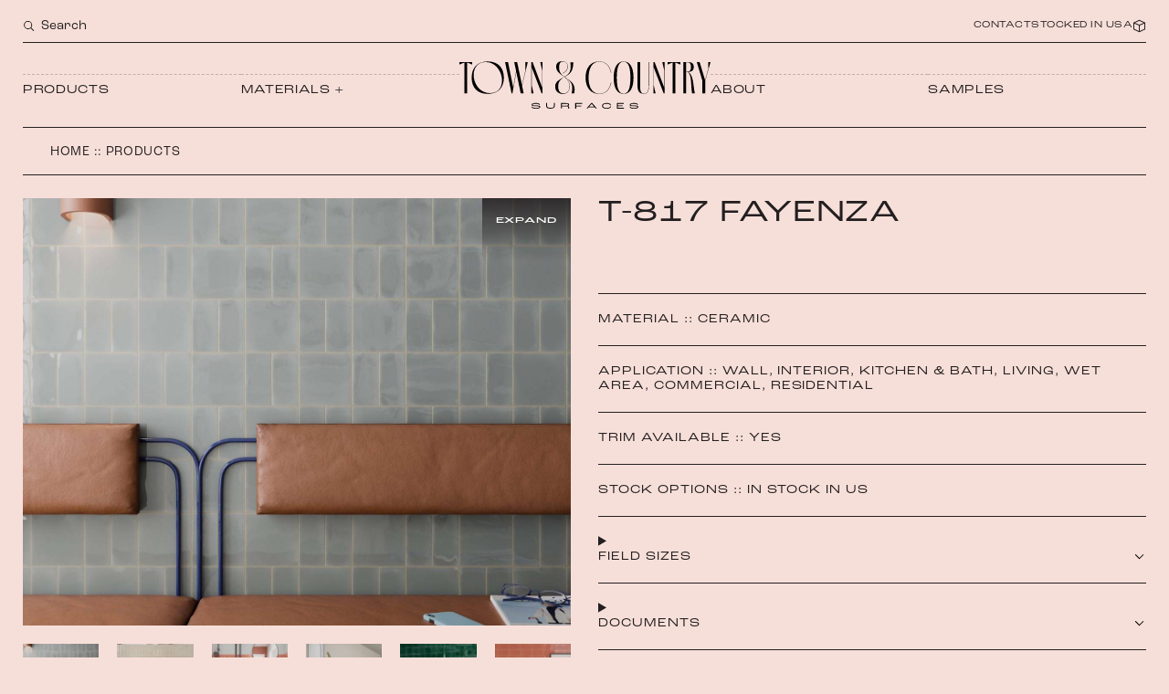

--- FILE ---
content_type: text/html; charset=UTF-8
request_url: https://tncsurfaces.com/product/ceramic/t-817-feyenza/
body_size: 12895
content:
<!DOCTYPE html>
<html lang="en">
<head>
  <title>T&#x2d;817 Fayenza &#x2d; Town &amp; Country Surfaces</title>
	<style>img:is([sizes="auto" i], [sizes^="auto," i]) { contain-intrinsic-size: 3000px 1500px }</style>
	
<!-- The SEO Framework by Sybre Waaijer -->
<meta name="robots" content="max-snippet:-1,max-image-preview:standard,max-video-preview:-1" />
<link rel="canonical" href="https://tncsurfaces.com/product/dimensional/t-817-feyenza/" />
<meta property="og:type" content="article" />
<meta property="og:locale" content="en_US" />
<meta property="og:site_name" content="Town &amp; Country Surfaces" />
<meta property="og:title" content="T&#x2d;817 Fayenza" />
<meta property="og:url" content="https://tncsurfaces.com/product/dimensional/t-817-feyenza/" />
<meta property="og:image" content="https://tncsurfaces.com/wp-content/uploads/2022/02/T-817-Feyenza-05-e1691595560144.jpg" />
<meta property="og:image:width" content="2397" />
<meta property="og:image:height" content="1498" />
<meta property="article:published_time" content="2022-02-15T15:11:53+00:00" />
<meta property="article:modified_time" content="2025-10-09T20:17:44+00:00" />
<meta name="twitter:card" content="summary_large_image" />
<meta name="twitter:title" content="T&#x2d;817 Fayenza" />
<meta name="twitter:image" content="https://tncsurfaces.com/wp-content/uploads/2022/02/T-817-Feyenza-05-e1691595560144.jpg" />
<script type="application/ld+json">{"@context":"https://schema.org","@graph":[{"@type":"WebSite","@id":"https://tncsurfaces.com/#/schema/WebSite","url":"https://tncsurfaces.com/","name":"Town &amp; Country Surfaces","inLanguage":"en-US","potentialAction":{"@type":"SearchAction","target":{"@type":"EntryPoint","urlTemplate":"https://tncsurfaces.com/search/{search_term_string}/"},"query-input":"required name=search_term_string"},"publisher":{"@type":"Organization","@id":"https://tncsurfaces.com/#/schema/Organization","name":"Town &amp; Country Surfaces","url":"https://tncsurfaces.com/"}},{"@type":"WebPage","@id":"https://tncsurfaces.com/product/dimensional/t-817-feyenza/","url":"https://tncsurfaces.com/product/dimensional/t-817-feyenza/","name":"T&#x2d;817 Fayenza &#x2d; Town &amp; Country Surfaces","inLanguage":"en-US","isPartOf":{"@id":"https://tncsurfaces.com/#/schema/WebSite"},"breadcrumb":{"@type":"BreadcrumbList","@id":"https://tncsurfaces.com/#/schema/BreadcrumbList","itemListElement":[{"@type":"ListItem","position":1,"item":"https://tncsurfaces.com/","name":"Town &amp; Country Surfaces"},{"@type":"ListItem","position":2,"item":"https://tncsurfaces.com/products/","name":"Product"},{"@type":"ListItem","position":3,"item":"https://tncsurfaces.com/materials/ceramic/","name":"Material: Ceramic"},{"@type":"ListItem","position":4,"item":"https://tncsurfaces.com/materials/ceramic/subway/","name":"Material: Subway"},{"@type":"ListItem","position":5,"name":"T&#x2d;817 Fayenza"}]},"potentialAction":{"@type":"ReadAction","target":"https://tncsurfaces.com/product/dimensional/t-817-feyenza/"},"datePublished":"2022-02-15T15:11:53+00:00","dateModified":"2025-10-09T20:17:44+00:00"}]}</script>
<!-- / The SEO Framework by Sybre Waaijer | 3.71ms meta | 0.45ms boot -->

<link rel='stylesheet' id='wp-block-library-css' href='https://tncsurfaces.com/wp-includes/css/dist/block-library/style.min.css?ver=6.8.3' type='text/css' media='all' />
<style id='classic-theme-styles-inline-css' type='text/css'>
/*! This file is auto-generated */
.wp-block-button__link{color:#fff;background-color:#32373c;border-radius:9999px;box-shadow:none;text-decoration:none;padding:calc(.667em + 2px) calc(1.333em + 2px);font-size:1.125em}.wp-block-file__button{background:#32373c;color:#fff;text-decoration:none}
</style>
<style id='global-styles-inline-css' type='text/css'>
:root{--wp--preset--aspect-ratio--square: 1;--wp--preset--aspect-ratio--4-3: 4/3;--wp--preset--aspect-ratio--3-4: 3/4;--wp--preset--aspect-ratio--3-2: 3/2;--wp--preset--aspect-ratio--2-3: 2/3;--wp--preset--aspect-ratio--16-9: 16/9;--wp--preset--aspect-ratio--9-16: 9/16;--wp--preset--color--black: #000000;--wp--preset--color--cyan-bluish-gray: #abb8c3;--wp--preset--color--white: #ffffff;--wp--preset--color--pale-pink: #f78da7;--wp--preset--color--vivid-red: #cf2e2e;--wp--preset--color--luminous-vivid-orange: #ff6900;--wp--preset--color--luminous-vivid-amber: #fcb900;--wp--preset--color--light-green-cyan: #7bdcb5;--wp--preset--color--vivid-green-cyan: #00d084;--wp--preset--color--pale-cyan-blue: #8ed1fc;--wp--preset--color--vivid-cyan-blue: #0693e3;--wp--preset--color--vivid-purple: #9b51e0;--wp--preset--gradient--vivid-cyan-blue-to-vivid-purple: linear-gradient(135deg,rgba(6,147,227,1) 0%,rgb(155,81,224) 100%);--wp--preset--gradient--light-green-cyan-to-vivid-green-cyan: linear-gradient(135deg,rgb(122,220,180) 0%,rgb(0,208,130) 100%);--wp--preset--gradient--luminous-vivid-amber-to-luminous-vivid-orange: linear-gradient(135deg,rgba(252,185,0,1) 0%,rgba(255,105,0,1) 100%);--wp--preset--gradient--luminous-vivid-orange-to-vivid-red: linear-gradient(135deg,rgba(255,105,0,1) 0%,rgb(207,46,46) 100%);--wp--preset--gradient--very-light-gray-to-cyan-bluish-gray: linear-gradient(135deg,rgb(238,238,238) 0%,rgb(169,184,195) 100%);--wp--preset--gradient--cool-to-warm-spectrum: linear-gradient(135deg,rgb(74,234,220) 0%,rgb(151,120,209) 20%,rgb(207,42,186) 40%,rgb(238,44,130) 60%,rgb(251,105,98) 80%,rgb(254,248,76) 100%);--wp--preset--gradient--blush-light-purple: linear-gradient(135deg,rgb(255,206,236) 0%,rgb(152,150,240) 100%);--wp--preset--gradient--blush-bordeaux: linear-gradient(135deg,rgb(254,205,165) 0%,rgb(254,45,45) 50%,rgb(107,0,62) 100%);--wp--preset--gradient--luminous-dusk: linear-gradient(135deg,rgb(255,203,112) 0%,rgb(199,81,192) 50%,rgb(65,88,208) 100%);--wp--preset--gradient--pale-ocean: linear-gradient(135deg,rgb(255,245,203) 0%,rgb(182,227,212) 50%,rgb(51,167,181) 100%);--wp--preset--gradient--electric-grass: linear-gradient(135deg,rgb(202,248,128) 0%,rgb(113,206,126) 100%);--wp--preset--gradient--midnight: linear-gradient(135deg,rgb(2,3,129) 0%,rgb(40,116,252) 100%);--wp--preset--font-size--small: 13px;--wp--preset--font-size--medium: 20px;--wp--preset--font-size--large: 36px;--wp--preset--font-size--x-large: 42px;--wp--preset--spacing--20: 0.44rem;--wp--preset--spacing--30: 0.67rem;--wp--preset--spacing--40: 1rem;--wp--preset--spacing--50: 1.5rem;--wp--preset--spacing--60: 2.25rem;--wp--preset--spacing--70: 3.38rem;--wp--preset--spacing--80: 5.06rem;--wp--preset--shadow--natural: 6px 6px 9px rgba(0, 0, 0, 0.2);--wp--preset--shadow--deep: 12px 12px 50px rgba(0, 0, 0, 0.4);--wp--preset--shadow--sharp: 6px 6px 0px rgba(0, 0, 0, 0.2);--wp--preset--shadow--outlined: 6px 6px 0px -3px rgba(255, 255, 255, 1), 6px 6px rgba(0, 0, 0, 1);--wp--preset--shadow--crisp: 6px 6px 0px rgba(0, 0, 0, 1);}:where(.is-layout-flex){gap: 0.5em;}:where(.is-layout-grid){gap: 0.5em;}body .is-layout-flex{display: flex;}.is-layout-flex{flex-wrap: wrap;align-items: center;}.is-layout-flex > :is(*, div){margin: 0;}body .is-layout-grid{display: grid;}.is-layout-grid > :is(*, div){margin: 0;}:where(.wp-block-columns.is-layout-flex){gap: 2em;}:where(.wp-block-columns.is-layout-grid){gap: 2em;}:where(.wp-block-post-template.is-layout-flex){gap: 1.25em;}:where(.wp-block-post-template.is-layout-grid){gap: 1.25em;}.has-black-color{color: var(--wp--preset--color--black) !important;}.has-cyan-bluish-gray-color{color: var(--wp--preset--color--cyan-bluish-gray) !important;}.has-white-color{color: var(--wp--preset--color--white) !important;}.has-pale-pink-color{color: var(--wp--preset--color--pale-pink) !important;}.has-vivid-red-color{color: var(--wp--preset--color--vivid-red) !important;}.has-luminous-vivid-orange-color{color: var(--wp--preset--color--luminous-vivid-orange) !important;}.has-luminous-vivid-amber-color{color: var(--wp--preset--color--luminous-vivid-amber) !important;}.has-light-green-cyan-color{color: var(--wp--preset--color--light-green-cyan) !important;}.has-vivid-green-cyan-color{color: var(--wp--preset--color--vivid-green-cyan) !important;}.has-pale-cyan-blue-color{color: var(--wp--preset--color--pale-cyan-blue) !important;}.has-vivid-cyan-blue-color{color: var(--wp--preset--color--vivid-cyan-blue) !important;}.has-vivid-purple-color{color: var(--wp--preset--color--vivid-purple) !important;}.has-black-background-color{background-color: var(--wp--preset--color--black) !important;}.has-cyan-bluish-gray-background-color{background-color: var(--wp--preset--color--cyan-bluish-gray) !important;}.has-white-background-color{background-color: var(--wp--preset--color--white) !important;}.has-pale-pink-background-color{background-color: var(--wp--preset--color--pale-pink) !important;}.has-vivid-red-background-color{background-color: var(--wp--preset--color--vivid-red) !important;}.has-luminous-vivid-orange-background-color{background-color: var(--wp--preset--color--luminous-vivid-orange) !important;}.has-luminous-vivid-amber-background-color{background-color: var(--wp--preset--color--luminous-vivid-amber) !important;}.has-light-green-cyan-background-color{background-color: var(--wp--preset--color--light-green-cyan) !important;}.has-vivid-green-cyan-background-color{background-color: var(--wp--preset--color--vivid-green-cyan) !important;}.has-pale-cyan-blue-background-color{background-color: var(--wp--preset--color--pale-cyan-blue) !important;}.has-vivid-cyan-blue-background-color{background-color: var(--wp--preset--color--vivid-cyan-blue) !important;}.has-vivid-purple-background-color{background-color: var(--wp--preset--color--vivid-purple) !important;}.has-black-border-color{border-color: var(--wp--preset--color--black) !important;}.has-cyan-bluish-gray-border-color{border-color: var(--wp--preset--color--cyan-bluish-gray) !important;}.has-white-border-color{border-color: var(--wp--preset--color--white) !important;}.has-pale-pink-border-color{border-color: var(--wp--preset--color--pale-pink) !important;}.has-vivid-red-border-color{border-color: var(--wp--preset--color--vivid-red) !important;}.has-luminous-vivid-orange-border-color{border-color: var(--wp--preset--color--luminous-vivid-orange) !important;}.has-luminous-vivid-amber-border-color{border-color: var(--wp--preset--color--luminous-vivid-amber) !important;}.has-light-green-cyan-border-color{border-color: var(--wp--preset--color--light-green-cyan) !important;}.has-vivid-green-cyan-border-color{border-color: var(--wp--preset--color--vivid-green-cyan) !important;}.has-pale-cyan-blue-border-color{border-color: var(--wp--preset--color--pale-cyan-blue) !important;}.has-vivid-cyan-blue-border-color{border-color: var(--wp--preset--color--vivid-cyan-blue) !important;}.has-vivid-purple-border-color{border-color: var(--wp--preset--color--vivid-purple) !important;}.has-vivid-cyan-blue-to-vivid-purple-gradient-background{background: var(--wp--preset--gradient--vivid-cyan-blue-to-vivid-purple) !important;}.has-light-green-cyan-to-vivid-green-cyan-gradient-background{background: var(--wp--preset--gradient--light-green-cyan-to-vivid-green-cyan) !important;}.has-luminous-vivid-amber-to-luminous-vivid-orange-gradient-background{background: var(--wp--preset--gradient--luminous-vivid-amber-to-luminous-vivid-orange) !important;}.has-luminous-vivid-orange-to-vivid-red-gradient-background{background: var(--wp--preset--gradient--luminous-vivid-orange-to-vivid-red) !important;}.has-very-light-gray-to-cyan-bluish-gray-gradient-background{background: var(--wp--preset--gradient--very-light-gray-to-cyan-bluish-gray) !important;}.has-cool-to-warm-spectrum-gradient-background{background: var(--wp--preset--gradient--cool-to-warm-spectrum) !important;}.has-blush-light-purple-gradient-background{background: var(--wp--preset--gradient--blush-light-purple) !important;}.has-blush-bordeaux-gradient-background{background: var(--wp--preset--gradient--blush-bordeaux) !important;}.has-luminous-dusk-gradient-background{background: var(--wp--preset--gradient--luminous-dusk) !important;}.has-pale-ocean-gradient-background{background: var(--wp--preset--gradient--pale-ocean) !important;}.has-electric-grass-gradient-background{background: var(--wp--preset--gradient--electric-grass) !important;}.has-midnight-gradient-background{background: var(--wp--preset--gradient--midnight) !important;}.has-small-font-size{font-size: var(--wp--preset--font-size--small) !important;}.has-medium-font-size{font-size: var(--wp--preset--font-size--medium) !important;}.has-large-font-size{font-size: var(--wp--preset--font-size--large) !important;}.has-x-large-font-size{font-size: var(--wp--preset--font-size--x-large) !important;}
:where(.wp-block-post-template.is-layout-flex){gap: 1.25em;}:where(.wp-block-post-template.is-layout-grid){gap: 1.25em;}
:where(.wp-block-columns.is-layout-flex){gap: 2em;}:where(.wp-block-columns.is-layout-grid){gap: 2em;}
:root :where(.wp-block-pullquote){font-size: 1.5em;line-height: 1.6;}
</style>
<link rel='stylesheet' id='slick-css' href='https://cdnjs.cloudflare.com/ajax/libs/slick-carousel/1.9.0/slick.css?ver=6.8.3' type='text/css' media='all' />
<link rel='stylesheet' id='typekit-css' href='https://use.typekit.net/bvz4pvc.css?ver=6.8.3' type='text/css' media='all' />
<link rel='stylesheet' id='app-css' href='https://tncsurfaces.com/wp-content/themes/tncsurfaces/dist/app.css?ver=1753720945' type='text/css' media='all' />
<script type="text/javascript" src="https://tncsurfaces.com/wp-includes/js/jquery/jquery.min.js?ver=3.7.1" id="jquery-core-js"></script>
<script type="text/javascript" src="https://tncsurfaces.com/wp-includes/js/jquery/jquery-migrate.min.js?ver=3.4.1" id="jquery-migrate-js"></script>
    <meta name="viewport" content="width=device-width, initial-scale=1">
    <link rel="icon" href="https://tncsurfaces.com/wp-content/themes/tncsurfaces/dist/favicon.png">

    <!-- Global site tag (gtag.js) - Google Analytics -->
    <script async src="https://www.googletagmanager.com/gtag/js?id=G-FGX1R4R3WC"></script>
    <script>
      window.dataLayer = window.dataLayer || [];
      function gtag(){dataLayer.push(arguments);}
      gtag('js', new Date());

      gtag('config', 'G-FGX1R4R3WC');
    </script>

    <!-- Facebook Pixel Code -->
    <script>
      !function(f,b,e,v,n,t,s)
      {if(f.fbq)return;n=f.fbq=function(){n.callMethod?
      n.callMethod.apply(n,arguments):n.queue.push(arguments)};
      if(!f._fbq)f._fbq=n;n.push=n;n.loaded=!0;n.version='2.0';
      n.queue=[];t=b.createElement(e);t.async=!0;
      t.src=v;s=b.getElementsByTagName(e)[0];
      s.parentNode.insertBefore(t,s)}(window, document,'script',
      'https://connect.facebook.net/en_US/fbevents.js');
      fbq('init', '3167372026777137');
      fbq('track', 'PageView');
    </script>
</head>
<body class="view:product view:material::ceramic">
  <noscript>
    <img height="1" width="1" style="display:none"  src="https://www.facebook.com/tr?id={your-pixel-id-goes-here}&ev=PageView&noscript=1"/>
  </noscript>
  <!-- End Facebook Pixel Code -->
  
  <header class="block:header">
    <div class="block:header::box">
      <div class="block:header::top">
        <form action="/" class="form:search">
          <svg xmlns="http://www.w3.org/2000/svg" viewBox="0 0 32 32">
  <title>search</title>
  <path fill="#000" d="M30,28.59,22.45,21A11,11,0,1,0,21,22.45L28.59,30ZM5,14a9,9,0,1,1,9,9A9,9,0,0,1,5,14Z" transform="translate(0 0)"></path>
  <rect id="_Transparent_Rectangle_" data-name="&lt;Transparent Rectangle&gt;" fill="none" width="32" height="32"></rect>
</svg>          <input type="hidden" name="post_type" value="product">
          <input class="form:search::input" name="s" placeholder="Search" />
        </form>
        <nav class="block:header::secondary nav:secondary">
          <a 
          href="https://tncsurfaces.com/contact/"
                    >
          Contact</a>
          <a 
            href="https://tncsurfaces.com/products/?filter[stock][]=23"
          >
            Stocked in USA</a>
          <a href="https://tncsurfaces.com/order-samples/">
            <svg width="15" height="15" viewBox="0 0 15 15" fill="none" xmlns="http://www.w3.org/2000/svg"><path d="M7.28856 0.796908C7.42258 0.734364 7.57742 0.734364 7.71144 0.796908L13.7114 3.59691C13.8875 3.67906 14 3.85574 14 4.05V10.95C14 11.1443 13.8875 11.3209 13.7114 11.4031L7.71144 14.2031C7.57742 14.2656 7.42258 14.2656 7.28856 14.2031L1.28856 11.4031C1.11252 11.3209 1 11.1443 1 10.95V4.05C1 3.85574 1.11252 3.67906 1.28856 3.59691L7.28856 0.796908ZM2 4.80578L7 6.93078V12.9649L2 10.6316V4.80578ZM8 12.9649L13 10.6316V4.80578L8 6.93078V12.9649ZM7.5 6.05672L12.2719 4.02866L7.5 1.80176L2.72809 4.02866L7.5 6.05672Z" fill="currentColor" fill-rule="evenodd" clip-rule="evenodd"></path></svg>
            <span id="samples-cart-count"></span>
          </a>
        </nav>
      </div>
      <nav class="block:header::primary nav:primary">
        <a 
          href="https://tncsurfaces.com/products/"
                    >
          Products
        </a>
        
        <div class="nav:primary::submenu" submenu>
          <a href="#">Materials +</a>
          <div class="nav:primary::submenu@box">
            <ul class="nav:primary::submenu@list">
                              <li class="nav:primary::submenu@item"><a href="https://tncsurfaces.com/materials/dimensional/">3D Dimensional</a></li>
                              <li class="nav:primary::submenu@item"><a href="https://tncsurfaces.com/materials/brick/">Brick</a></li>
                              <li class="nav:primary::submenu@item"><a href="https://tncsurfaces.com/materials/ceramic/">Ceramic</a></li>
                              <li class="nav:primary::submenu@item"><a href="https://tncsurfaces.com/materials/concrete/">Concrete</a></li>
                              <li class="nav:primary::submenu@item"><a href="https://tncsurfaces.com/materials/countertops/">Countertops</a></li>
                              <li class="nav:primary::submenu@item"><a href="https://tncsurfaces.com/materials/glass/">Glass</a></li>
                              <li class="nav:primary::submenu@item"><a href="https://tncsurfaces.com/materials/glazed-porcelain/">Glazed Porcelain</a></li>
                              <li class="nav:primary::submenu@item"><a href="https://tncsurfaces.com/materials/glazed-terracotta/">Glazed Terracotta</a></li>
                              <li class="nav:primary::submenu@item"><a href="https://tncsurfaces.com/materials/handmade/">Handmade</a></li>
                              <li class="nav:primary::submenu@item"><a href="https://tncsurfaces.com/materials/mosaic/">Mosaic</a></li>
                              <li class="nav:primary::submenu@item"><a href="https://tncsurfaces.com/materials/pavers/">Pavers</a></li>
                              <li class="nav:primary::submenu@item"><a href="https://tncsurfaces.com/materials/pool/">Pool</a></li>
                              <li class="nav:primary::submenu@item"><a href="https://tncsurfaces.com/materials/porcelain/">Porcelain</a></li>
                              <li class="nav:primary::submenu@item"><a href="https://tncsurfaces.com/materials/refactory-stone/">Refactory Stone</a></li>
                              <li class="nav:primary::submenu@item"><a href="https://tncsurfaces.com/materials/stone/">Stone</a></li>
                              <li class="nav:primary::submenu@item"><a href="https://tncsurfaces.com/materials/stoneware/">Stoneware</a></li>
                              <li class="nav:primary::submenu@item"><a href="https://tncsurfaces.com/materials/terracotta/">Terracotta</a></li>
                              <li class="nav:primary::submenu@item"><a href="https://tncsurfaces.com/materials/through-body-porcelain/">Through-Body Porcelain</a></li>
                              <li class="nav:primary::submenu@item"><a href="https://tncsurfaces.com/materials/vitreous-glass/">Vitreous Glass</a></li>
                              <li class="nav:primary::submenu@item"><a href="https://tncsurfaces.com/materials/wall-covering/">Wall Covering</a></li>
                              <li class="nav:primary::submenu@item"><a href="https://tncsurfaces.com/materials/wood/">Wood</a></li>
                          </ul>
          </div>
        </div>
        
        <a href="/" class="block:header::logo">
          <?xml version="1.0" encoding="utf-8"?>
<!-- Generator: Adobe Illustrator 25.3.1, SVG Export Plug-In . SVG Version: 6.00 Build 0)  -->
<svg version="1.1" id="Layer_1" xmlns="http://www.w3.org/2000/svg" xmlns:xlink="http://www.w3.org/1999/xlink" x="0px" y="0px"
	 viewBox="0 0 291.2 54.7" enable-background="new 0 0 291.2 54.7" xml:space="preserve">
<g id="Group_3" transform="translate(-888.354 -668.016)">
	<g id="Group_1" transform="translate(888.354 668.016)">
		<path id="Path_1" d="M14.9,3.9L9.1,1.5V37H5.8V1.5L0,3.9V1.1h14.9L14.9,3.9z"/>
		<path id="Path_2" d="M14.2,19c0-11.7,7-18.7,18.7-18.7s18.7,7,18.7,18.7s-7,18.7-18.7,18.7S14.2,30.7,14.2,19z M30.1,1
			c-21.3,0.4-16,36.2,5.7,35.8C57.6,36.5,51.4,0.7,30.1,1L30.1,1z"/>
		<path id="Path_3" d="M133.1,37.1h-3c1.9-8.9,0.6-12.9-6.6-17.9c7.7,7.4,5.1,18.6-3.6,18.6c-4.3,0-8.5-2.7-8.8-7.8
			c-0.4-5.6,3.4-7.8,7.9-10.4l2.8-1.6c-0.1,0-0.1,0-0.2-0.1c-4.6-2.9-9.4-6-9.4-11.4c0-4.5,2.9-6.6,7.9-6.4c6.8,0.1,8.3,10.9-0.4,14
			v-0.3c7.9-2.9,7.1-13.3,0.4-13.4c-3.1-0.1-4.5,2.8-4.5,6.6c0,4.6,1.5,7.7,5.8,10.6l0.5,0.3c4-2.4,6.3-4.4,7-9
			c0.3-2.5,0.2-5.1-0.3-7.6h3.5c0,11.2-4.6,13.8-9.6,16.7l-0.3,0.2C131.3,24.1,135.1,27.4,133.1,37.1z M121.9,18.1
			c-4.8,2.9-7.8,5.8-7.3,12.3c0.3,4.3,2.6,6.8,6.1,6.8C128.6,37.2,131,25.1,121.9,18.1z"/>
		<path id="Path_4" d="M146.3,19c0-11.9,6.2-18.7,15.8-18.7c7.7-0.1,12.2,4.8,14.1,13.1h-0.4c-1.9-8.1-6.2-12.9-13.7-12.8
			c-7.7,0-12.3,6.9-12.3,18.4c0,11.6,4.6,18.4,12.4,18.4c7.5,0,11.8-4.7,13.6-13h0.4c-1.8,8.5-6.3,13.3-14,13.3
			C152.4,37.7,146.3,30.7,146.3,19z"/>
		<path id="Path_5" d="M178.9,19c0-12.3,4.3-18.7,11.5-18.7s11.5,6.4,11.5,18.7s-4.3,18.7-11.5,18.7S178.9,31.3,178.9,19z M198.3,19
			c0-12.1-2.3-18.4-7.9-18.4s-7.9,6.3-7.9,18.4s2.3,18.4,7.9,18.4S198.3,31.1,198.3,19z"/>
		<path id="Path_6" d="M219.5,1.1h0.4v24.8c0,6.4-0.5,11.7-5.7,11.7c-7.6,0-7.7-5.7-7.7-12V1.1h3.2v24.5c0,6.4-0.6,11.7,4.5,11.7
			c4.9,0,5.3-5.1,5.3-11.4L219.5,1.1z"/>
		<path id="Path_7" d="M256.2,3.9l-5.8-2.4V37h-3.2V1.5l-5.8,2.4V1.1h14.9L256.2,3.9z"/>
		<path id="Path_8" d="M273,37h-3.2c-1.7-9,0.1-22.7-6-25c-0.3-0.1-0.6-0.2-0.9-0.2V37h-3.2V1.1h6c4.1,0,6.1,1.9,6.1,5.6
			c0,3.9-2.8,6-6.9,5.5C272,15.9,270.9,28.4,273,37z M262.9,1.4v10c4.2,1.5,5.6-0.9,5.6-4.8c0-3.4-1.3-5.3-3.6-5.3H262.9z"/>
		<path id="Path_9" d="M281.8,37V22.7l-6.5-21.6h3.3l6.3,20.8l3.8-13.5l-0.1-7.3h2.6L285,22.7V37L281.8,37z"/>
		<path id="Path_10" d="M96,10.6v19.7L84.9,1.1h-1.5V37H86l-2.2-9.6V7l11.5,30h1.1V1.1h-2.6L96,10.6z"/>
		<path id="Path_11" d="M237.5,10.6v19.7L226.4,1.1h-1.5V37h2.6l-2.2-9.6V7l11.5,30h1.1V1.1h-2.6L237.5,10.6z"/>
		<path id="Path_12" d="M61.5,37l1.1-5.9V31L66,12.5L71.1,37h3.4l-1.8-8.8l6.6-27.1h-2.7v9.6l-4,16.7L67,1.1h-3.4l2.2,10.5
			l-3.4,18.5l-6-29h-3.4L60.5,37L61.5,37z"/>
	</g>
	<g id="Group_2" transform="translate(972.09 716.167)">
		<path id="Path_13" d="M0.1,4.3h1c0,0.6,0.5,1.4,3.8,1.4s4-0.5,4-1.1C8.9,4.2,8.7,4,8,3.9C6.9,3.7,5.7,3.7,4.6,3.7
			C3.4,3.7,2.2,3.6,1,3.3C0.4,3.2,0,2.7,0,2.1C0,0.9,1.6,0,4.8,0c3.9,0,4.7,1.1,4.7,2.2h-1c0-0.8-0.8-1.3-3.7-1.3
			C2.3,0.9,1.1,1.3,1.1,2c0,0.4,0.2,0.6,0.8,0.7C3,2.8,4.2,2.9,5.4,2.9c1.2,0,2.3,0.1,3.5,0.3C9.5,3.3,10,3.8,10,4.5
			c0,1-0.8,2.1-5.1,2.1C0.6,6.6,0.1,5.1,0.1,4.3z"/>
		<path id="Path_14" d="M16.9,3.4V0.1h1.1v3.3c0,1.5,1.4,2.2,3.9,2.2c2.5,0,4-0.7,4-2.2V0.1h1v3.3c0,2.1-1.8,3.1-5,3.1
			C18.7,6.6,16.9,5.5,16.9,3.4z"/>
		<path id="Path_15" d="M34,0.1h5.8c2.8,0,3.7,0.7,3.7,1.8c0,0.8-0.4,1.4-1.7,1.5v0c1.4,0.1,1.7,0.9,1.7,1.7v1.3h-1.1V5.1
			c0-0.8-0.3-1.2-2-1.2H35v2.5H34L34,0.1z M40.3,3.1c1.4,0,2.1-0.4,2.1-1.1c0-0.6-0.6-1.1-2.7-1.1H35v2.1L40.3,3.1z"/>
		<path id="Path_16" d="M50.6,0.1h8V1h-6.9v2.1h6v0.8h-6v2.6h-1.1V0.1z"/>
		<path id="Path_17" d="M73.1,4.9h-6.9l-1.3,1.5h-1.3l5.5-6.3h1.2l5.5,6.3h-1.4L73.1,4.9z M72.4,4.2l-2.8-3.3h0l-2.8,3.3H72.4z"/>
		<path id="Path_18" d="M81.7,3.3C81.7,1.5,83.5,0,87,0c3.7,0,4.9,1.5,4.9,2.5c0,0,0,0.1,0,0.1h-1v0c0-0.7-1-1.7-3.9-1.7
			c-2.8,0-4.3,1-4.3,2.4c0,1.2,1.1,2.4,4.3,2.4C89.8,5.7,91,4.9,91,4V4h1c0,0,0,0.1,0,0.1c0,1.1-1.4,2.5-4.9,2.5
			C83,6.6,81.7,4.9,81.7,3.3z"/>
		<path id="Path_19" d="M98.9,0.1h8.1V1h-7.1v1.9h5.7v0.8h-5.7v1.9h7.2v0.9h-8.3L98.9,0.1z"/>
		<path id="Path_20" d="M113.8,4.3h1c0,0.6,0.5,1.4,3.8,1.4s4-0.5,4-1.1c0-0.4-0.2-0.6-0.9-0.7c-1.1-0.1-2.3-0.2-3.4-0.2
			c-1.2,0-2.4-0.1-3.5-0.3c-0.6-0.1-1-0.7-1-1.3c0-1.2,1.6-2.1,4.8-2.1c3.9,0,4.7,1.1,4.7,2.2h-1c0-0.8-0.8-1.3-3.7-1.3
			c-2.6,0-3.8,0.4-3.8,1.1c0,0.4,0.2,0.6,0.8,0.7c1.2,0.1,2.4,0.2,3.5,0.2c1.2,0,2.3,0.1,3.5,0.3c0.6,0.1,1.1,0.6,1.1,1.3
			c0,1-0.8,2.1-5.1,2.1C114.3,6.6,113.8,5.1,113.8,4.3z"/>
	</g>
</g>
</svg>
        </a>
        <a 
          href="https://tncsurfaces.com/about/"
                    >
          About</a>
        <a 
          href="https://tncsurfaces.com/order-samples/"
                    >
          Samples</a>
      </nav>
    </div>
  </header>  <main class="template:product">
    <nav class="bit:breadcrumbs">
      <a href="/">Home</a> :: <a href="https://tncsurfaces.com/products/">Products</a>
    </nav>
    <article class="block:product">
            <div class="block:product::sticky-parent">
        <aside class="block:product::gallery">
          <div class="block:gallery" gallery>
            <div class="block:gallery::box">
              <button class="block:gallery::expand" gallery@expand>
                Expand
              </button>
              <button class="block:gallery::arrow »previous" gallery@previous>&larr;</button>
              <button class="block:gallery::arrow »next" gallery@next>&rarr;</button>
              <div gallery@slides>
                <div class="block:gallery::slides">
                                      <div class="block:gallery::slide">
                      <figure class="block:gallery::image">
                        <img width="1280" height="1000" src="https://tncsurfaces.com/wp-content/uploads/2022/02/T-817-Feyenza-01-1280x1000.jpg" class="attachment-1280x1000 size-1280x1000" alt="" decoding="async" fetchpriority="high" />                                              </figure>
                    </div>
                                      <div class="block:gallery::slide">
                      <figure class="block:gallery::image">
                        <img width="1280" height="1000" src="https://tncsurfaces.com/wp-content/uploads/2022/02/T-817-Feyenza-02-1280x1000.jpg" class="attachment-1280x1000 size-1280x1000" alt="" decoding="async" />                                              </figure>
                    </div>
                                      <div class="block:gallery::slide">
                      <figure class="block:gallery::image">
                        <img width="1280" height="1000" src="https://tncsurfaces.com/wp-content/uploads/2022/02/T-817-Feyenza-03-1280x1000.jpg" class="attachment-1280x1000 size-1280x1000" alt="" decoding="async" />                                              </figure>
                    </div>
                                      <div class="block:gallery::slide">
                      <figure class="block:gallery::image">
                        <img width="1280" height="1000" src="https://tncsurfaces.com/wp-content/uploads/2022/02/T-817-Feyenza-04-1280x1000.jpg" class="attachment-1280x1000 size-1280x1000" alt="" decoding="async" />                                              </figure>
                    </div>
                                      <div class="block:gallery::slide">
                      <figure class="block:gallery::image">
                        <img width="1280" height="1000" src="https://tncsurfaces.com/wp-content/uploads/2022/02/T-817-Feyenza-05-e1691595560144-1280x1000.jpg" class="attachment-1280x1000 size-1280x1000" alt="" decoding="async" />                                              </figure>
                    </div>
                                      <div class="block:gallery::slide">
                      <figure class="block:gallery::image">
                        <img width="1280" height="1000" src="https://tncsurfaces.com/wp-content/uploads/2022/02/T-817-Feyenza-06-1280x1000.jpg" class="attachment-1280x1000 size-1280x1000" alt="" decoding="async" />                                              </figure>
                    </div>
                                      <div class="block:gallery::slide">
                      <figure class="block:gallery::image">
                        <img width="1280" height="1000" src="https://tncsurfaces.com/wp-content/uploads/2022/02/T-817-Feyenza-08-1280x1000.jpg" class="attachment-1280x1000 size-1280x1000" alt="" decoding="async" />                                              </figure>
                    </div>
                                      <div class="block:gallery::slide">
                      <figure class="block:gallery::image">
                        <img width="1280" height="1000" src="https://tncsurfaces.com/wp-content/uploads/2022/02/T-817-Feyenza-09-1280x1000.jpg" class="attachment-1280x1000 size-1280x1000" alt="" decoding="async" />                                              </figure>
                    </div>
                                      <div class="block:gallery::slide">
                      <figure class="block:gallery::image">
                        <img width="1280" height="1000" src="https://tncsurfaces.com/wp-content/uploads/2022/02/T-817-Feyenza-10-1280x1000.jpg" class="attachment-1280x1000 size-1280x1000" alt="" decoding="async" />                                              </figure>
                    </div>
                                      <div class="block:gallery::slide">
                      <figure class="block:gallery::image">
                        <img width="1280" height="1000" src="https://tncsurfaces.com/wp-content/uploads/2022/02/T-817-Feyenza-11-1280x1000.jpg" class="attachment-1280x1000 size-1280x1000" alt="" decoding="async" />                                              </figure>
                    </div>
                                      <div class="block:gallery::slide">
                      <figure class="block:gallery::image">
                        <img width="1280" height="1000" src="https://tncsurfaces.com/wp-content/uploads/2022/02/T-817-Feyenza-12-1280x1000.jpg" class="attachment-1280x1000 size-1280x1000" alt="" decoding="async" />                                              </figure>
                    </div>
                                      <div class="block:gallery::slide">
                      <figure class="block:gallery::image">
                        <img width="1280" height="1000" src="https://tncsurfaces.com/wp-content/uploads/2022/02/T-817-Feyenza-13-1280x1000.jpg" class="attachment-1280x1000 size-1280x1000" alt="" decoding="async" />                                              </figure>
                    </div>
                                      <div class="block:gallery::slide">
                      <figure class="block:gallery::image">
                        <img width="1280" height="1000" src="https://tncsurfaces.com/wp-content/uploads/2022/02/T-817-Feyenza-14-1280x1000.jpg" class="attachment-1280x1000 size-1280x1000" alt="" decoding="async" />                                              </figure>
                    </div>
                                      <div class="block:gallery::slide">
                      <figure class="block:gallery::image">
                        <img width="1280" height="1000" src="https://tncsurfaces.com/wp-content/uploads/2022/02/T-817-Feyenza-15-1280x1000.jpg" class="attachment-1280x1000 size-1280x1000" alt="" decoding="async" />                                              </figure>
                    </div>
                                      <div class="block:gallery::slide">
                      <figure class="block:gallery::image">
                        <img width="1280" height="1000" src="https://tncsurfaces.com/wp-content/uploads/2022/02/T-817-Feyenza-16-1280x1000.jpg" class="attachment-1280x1000 size-1280x1000" alt="" decoding="async" />                                              </figure>
                    </div>
                                      <div class="block:gallery::slide">
                      <figure class="block:gallery::image">
                        <img width="1280" height="1000" src="https://tncsurfaces.com/wp-content/uploads/2022/02/T-817-Feyenza-17-1280x1000.jpg" class="attachment-1280x1000 size-1280x1000" alt="" decoding="async" />                                              </figure>
                    </div>
                                      <div class="block:gallery::slide">
                      <figure class="block:gallery::image">
                        <img width="1280" height="1000" src="https://tncsurfaces.com/wp-content/uploads/2022/02/T-817-Feyenza-18-1280x1000.jpg" class="attachment-1280x1000 size-1280x1000" alt="" decoding="async" />                                              </figure>
                    </div>
                                  </div>
              </div>
            </div>
                          <div class="block:gallery::thumbnails" gallery@thumbs>
                                  <a href="#" data-index="0">
                    <img width="180" height="160" src="https://tncsurfaces.com/wp-content/uploads/2022/02/T-817-Feyenza-01-180x160.jpg" class="attachment-180x160 size-180x160" alt="" decoding="async" />                  </a>
                                  <a href="#" data-index="1">
                    <img width="180" height="160" src="https://tncsurfaces.com/wp-content/uploads/2022/02/T-817-Feyenza-02-180x160.jpg" class="attachment-180x160 size-180x160" alt="" decoding="async" />                  </a>
                                  <a href="#" data-index="2">
                    <img width="180" height="160" src="https://tncsurfaces.com/wp-content/uploads/2022/02/T-817-Feyenza-03-180x160.jpg" class="attachment-180x160 size-180x160" alt="" decoding="async" />                  </a>
                                  <a href="#" data-index="3">
                    <img width="180" height="160" src="https://tncsurfaces.com/wp-content/uploads/2022/02/T-817-Feyenza-04-180x160.jpg" class="attachment-180x160 size-180x160" alt="" decoding="async" />                  </a>
                                  <a href="#" data-index="4">
                    <img width="180" height="160" src="https://tncsurfaces.com/wp-content/uploads/2022/02/T-817-Feyenza-05-e1691595560144-180x160.jpg" class="attachment-180x160 size-180x160" alt="" decoding="async" />                  </a>
                                  <a href="#" data-index="5">
                    <img width="180" height="160" src="https://tncsurfaces.com/wp-content/uploads/2022/02/T-817-Feyenza-06-180x160.jpg" class="attachment-180x160 size-180x160" alt="" decoding="async" />                  </a>
                                  <a href="#" data-index="6">
                    <img width="180" height="160" src="https://tncsurfaces.com/wp-content/uploads/2022/02/T-817-Feyenza-08-180x160.jpg" class="attachment-180x160 size-180x160" alt="" decoding="async" />                  </a>
                                  <a href="#" data-index="7">
                    <img width="180" height="160" src="https://tncsurfaces.com/wp-content/uploads/2022/02/T-817-Feyenza-09-180x160.jpg" class="attachment-180x160 size-180x160" alt="" decoding="async" />                  </a>
                                  <a href="#" data-index="8">
                    <img width="180" height="160" src="https://tncsurfaces.com/wp-content/uploads/2022/02/T-817-Feyenza-10-180x160.jpg" class="attachment-180x160 size-180x160" alt="" decoding="async" />                  </a>
                                  <a href="#" data-index="9">
                    <img width="180" height="160" src="https://tncsurfaces.com/wp-content/uploads/2022/02/T-817-Feyenza-11-180x160.jpg" class="attachment-180x160 size-180x160" alt="" decoding="async" />                  </a>
                                  <a href="#" data-index="10">
                    <img width="180" height="160" src="https://tncsurfaces.com/wp-content/uploads/2022/02/T-817-Feyenza-12-180x160.jpg" class="attachment-180x160 size-180x160" alt="" decoding="async" />                  </a>
                                  <a href="#" data-index="11">
                    <img width="180" height="160" src="https://tncsurfaces.com/wp-content/uploads/2022/02/T-817-Feyenza-13-180x160.jpg" class="attachment-180x160 size-180x160" alt="" decoding="async" />                  </a>
                                  <a href="#" data-index="12">
                    <img width="180" height="160" src="https://tncsurfaces.com/wp-content/uploads/2022/02/T-817-Feyenza-14-180x160.jpg" class="attachment-180x160 size-180x160" alt="" decoding="async" />                  </a>
                                  <a href="#" data-index="13">
                    <img width="180" height="160" src="https://tncsurfaces.com/wp-content/uploads/2022/02/T-817-Feyenza-15-180x160.jpg" class="attachment-180x160 size-180x160" alt="" decoding="async" />                  </a>
                                  <a href="#" data-index="14">
                    <img width="180" height="160" src="https://tncsurfaces.com/wp-content/uploads/2022/02/T-817-Feyenza-16-180x160.jpg" class="attachment-180x160 size-180x160" alt="" decoding="async" />                  </a>
                                  <a href="#" data-index="15">
                    <img width="180" height="160" src="https://tncsurfaces.com/wp-content/uploads/2022/02/T-817-Feyenza-17-180x160.jpg" class="attachment-180x160 size-180x160" alt="" decoding="async" />                  </a>
                                  <a href="#" data-index="16">
                    <img width="180" height="160" src="https://tncsurfaces.com/wp-content/uploads/2022/02/T-817-Feyenza-18-180x160.jpg" class="attachment-180x160 size-180x160" alt="" decoding="async" />                  </a>
                              </div>
                      </div>
        </aside>
      </div>
      <div class="block:product::box">
        <h1 class="block:product::heading">T-817 Fayenza</h1>
                                  <ul class="block:product::details">
                      <li>
              <h2 class="block:product::subheading">Material :: <a href="https://tncsurfaces.com/materials/ceramic/">Ceramic</a></h2>
            </li>
                                <li>
              <h2 class="block:product::subheading">Application :: <a href="https://tncsurfaces.com/applications/wall/">Wall</a>, <a href="https://tncsurfaces.com/applications/interior/">Interior</a>, <a href="https://tncsurfaces.com/applications/kitchen-bath/">Kitchen &amp; Bath</a>, <a href="https://tncsurfaces.com/applications/living/">Living</a>, <a href="https://tncsurfaces.com/applications/wet-area/">Wet Area</a>, <a href="https://tncsurfaces.com/applications/commercial/">Commercial</a>, <a href="https://tncsurfaces.com/applications/residential/">Residential</a></h2>
            </li>
                                <li>
              <h2 class="block:product::subheading">Trim Available :: Yes</h2>
            </li>
                                            <li>
              <h2 class="block:product::subheading">Stock Options :: In Stock in US</h2>
            </li>
                                <li>
              <details class="card:details">
                <summary>
                  <div class="card:details::header">
                    <h2 class="block:product::subheading">Field sizes</h2>
                    <svg xmlns="http://www.w3.org/2000/svg" viewBox="0 0 32 32">
  <polygon fill="#000" points="16,22 6,12 7.4,10.6 16,19.2 24.6,10.6 26,12 "></polygon>
  <rect id="_x3C_Transparent_Rectangle_x3E_" fill="none" width="32" height="32"></rect>
</svg>                  </div>
                </summary>
                <div class="card:details::content">
                  <div class="block:sizes">
                                          <div class="card:size">
                        <img width="150" height="150" src="https://tncsurfaces.com/wp-content/uploads/2024/08/5-x-5-150x150.png" class="attachment-thumbnail size-thumbnail" alt="" decoding="async" srcset="https://tncsurfaces.com/wp-content/uploads/2024/08/5-x-5-150x150.png 150w, https://tncsurfaces.com/wp-content/uploads/2024/08/5-x-5-300x300.png 300w, https://tncsurfaces.com/wp-content/uploads/2024/08/5-x-5-1024x1024.png 1024w, https://tncsurfaces.com/wp-content/uploads/2024/08/5-x-5.png 1260w" sizes="(max-width: 150px) 100vw, 150px" />                        <p>5 x 5</p>
                      </div>
                                          <div class="card:size">
                        <img width="150" height="150" src="https://tncsurfaces.com/wp-content/uploads/2024/08/2.5-x-5-150x150.png" class="attachment-thumbnail size-thumbnail" alt="" decoding="async" srcset="https://tncsurfaces.com/wp-content/uploads/2024/08/2.5-x-5-150x150.png 150w, https://tncsurfaces.com/wp-content/uploads/2024/08/2.5-x-5-300x300.png 300w, https://tncsurfaces.com/wp-content/uploads/2024/08/2.5-x-5-1024x1024.png 1024w, https://tncsurfaces.com/wp-content/uploads/2024/08/2.5-x-5.png 1260w" sizes="(max-width: 150px) 100vw, 150px" />                        <p>2.5 x 5.25</p>
                      </div>
                                      </div>
                </div>
              </details>
            </li>
                    
                                <li>  
              <details class="card:details">
                <summary>
                  <div class="card:details::header">
                    <h2 class="block:product::subheading">Documents</h2>
                    <svg xmlns="http://www.w3.org/2000/svg" viewBox="0 0 32 32">
  <polygon fill="#000" points="16,22 6,12 7.4,10.6 16,19.2 24.6,10.6 26,12 "></polygon>
  <rect id="_x3C_Transparent_Rectangle_x3E_" fill="none" width="32" height="32"></rect>
</svg>                  </div>
                </summary>
                <div class="card:details::content">
                  <ul class="card:documents@product">
                                          <li class="card:documents@product::item">
                        <a href="https://tncsurfaces.com/wp-content/uploads/2022/02/T-817-Fayenza-Maintenance-Info.pdf" download>T-817 Fayenza - Maintenance Info</a>
                      </li>
                                      </ul>
                </div>
              </details>
            </li>
                                <li>
              <div class="bit:info">
                <svg width="15" height="15" viewBox="0 0 15 15" fill="none" xmlns="http://www.w3.org/2000/svg"><path d="M7.49991 0.876892C3.84222 0.876892 0.877075 3.84204 0.877075 7.49972C0.877075 11.1574 3.84222 14.1226 7.49991 14.1226C11.1576 14.1226 14.1227 11.1574 14.1227 7.49972C14.1227 3.84204 11.1576 0.876892 7.49991 0.876892ZM1.82707 7.49972C1.82707 4.36671 4.36689 1.82689 7.49991 1.82689C10.6329 1.82689 13.1727 4.36671 13.1727 7.49972C13.1727 10.6327 10.6329 13.1726 7.49991 13.1726C4.36689 13.1726 1.82707 10.6327 1.82707 7.49972ZM8.24992 4.49999C8.24992 4.9142 7.91413 5.24999 7.49992 5.24999C7.08571 5.24999 6.74992 4.9142 6.74992 4.49999C6.74992 4.08577 7.08571 3.74999 7.49992 3.74999C7.91413 3.74999 8.24992 4.08577 8.24992 4.49999ZM6.00003 5.99999H6.50003H7.50003C7.77618 5.99999 8.00003 6.22384 8.00003 6.49999V9.99999H8.50003H9.00003V11H8.50003H7.50003H6.50003H6.00003V9.99999H6.50003H7.00003V6.99999H6.50003H6.00003V5.99999Z" fill="currentColor" fill-rule="evenodd" clip-rule="evenodd"></path></svg>
                <p>To request a sample, first select a color below.</p>
              </div>
              <details class="card:details" open>
                <summary>
                  <div class="card:details::header">
                    <h2 class="block:product::subheading">Colors</h2>
                    <svg xmlns="http://www.w3.org/2000/svg" viewBox="0 0 32 32">
  <polygon fill="#000" points="16,22 6,12 7.4,10.6 16,19.2 24.6,10.6 26,12 "></polygon>
  <rect id="_x3C_Transparent_Rectangle_x3E_" fill="none" width="32" height="32"></rect>
</svg>                  </div>
                </summary>
                <div class="card:details::content">
                                      <form filters="data-filters" class="form:filters card:details::filters">
                                              <div>
                          <label for="shipping_service" class="form:samples::label">Finishes</label>
                          <div class="bit:input::container">
                            <select name="finish" class="bit:input">
                              <option>All</option>
                                                              <option value="Gloss">Gloss</option>
                                                              <option value="Antique">Antique</option>
                                                          </select>
                            <div class="bit:input::selector"></div>
                          </div>
                        </div>
                                                                    <div>
                          <label for="shipping_service" class="form:samples::label">Field Sizes</label>
                          <div class="bit:input::container">
                            <select name="field_size" class="bit:input">
                              <option>All</option>
                                                              <option value="2.5 x 5.25">2.5 x 5.25</option>
                                                              <option value="5 x 5">5 x 5</option>
                                                              <option value="0.43 x 5">0.43 x 5</option>
                                                          </select>
                            <div class="bit:input::selector"></div>
                          </div>
                        </div>
                                            <div class="bit:checkbox">
                        <input type="checkbox" name="book_match" value="book_match" id="bookmatch">
                        <label class="bit:checkbox::label" for="bookmatch">Book Match</label>
                      </div>
                    </form>
                                                        <div class="block:colors">
                                                                                                                                                <article 
                            class="card:color" 
                            data-filters='["Gloss","2.5 x 5.25"]'
                          >
                            <div class="card:color::box">
                              <div class="card:color::options">
                                <button 
                                  modal@open="color"
                                  data='{"id":2052,"color":2079,"type":"colour","settings":{"hide_finish_tab":true,"minimum_required_text":"Min order required","filters":["field_sizes","finish"]}}'
                                  class="card:color::option">
                                    View Details
                                </button>
                              </div>
                              <figure class="card:color::image">
                                <img width="800" height="800" src="https://tncsurfaces.com/wp-content/uploads/2022/02/T-817-Feyenza-Coral-800x800.jpg" class="attachment-800x800 size-800x800 wp-post-image" alt="" decoding="async" srcset="https://tncsurfaces.com/wp-content/uploads/2022/02/T-817-Feyenza-Coral-800x800.jpg 800w, https://tncsurfaces.com/wp-content/uploads/2022/02/T-817-Feyenza-Coral-150x150.jpg 150w, https://tncsurfaces.com/wp-content/uploads/2022/02/T-817-Feyenza-Coral-300x300.jpg 300w, https://tncsurfaces.com/wp-content/uploads/2022/02/T-817-Feyenza-Coral-1024x1024.jpg 1024w, https://tncsurfaces.com/wp-content/uploads/2022/02/T-817-Feyenza-Coral-266x266.jpg 266w, https://tncsurfaces.com/wp-content/uploads/2022/02/T-817-Feyenza-Coral.jpg 1200w" sizes="(max-width: 800px) 100vw, 800px" />                              </figure>
                            </div>
                            <div class="card:color::name">
                              Coral                                                          </div>
                          </article>
                                                                                                                                                    <article 
                            class="card:color" 
                            data-filters='["Gloss","2.5 x 5.25"]'
                          >
                            <div class="card:color::box">
                              <div class="card:color::options">
                                <button 
                                  modal@open="color"
                                  data='{"id":2052,"color":2068,"type":"colour","settings":{"hide_finish_tab":true,"minimum_required_text":"Min order required","filters":["field_sizes","finish"]}}'
                                  class="card:color::option">
                                    View Details
                                </button>
                              </div>
                              <figure class="card:color::image">
                                <img width="800" height="800" src="https://tncsurfaces.com/wp-content/uploads/2022/02/T-817-Feyenza-Deep-White-800x800.jpg" class="attachment-800x800 size-800x800 wp-post-image" alt="" decoding="async" srcset="https://tncsurfaces.com/wp-content/uploads/2022/02/T-817-Feyenza-Deep-White-800x800.jpg 800w, https://tncsurfaces.com/wp-content/uploads/2022/02/T-817-Feyenza-Deep-White-150x150.jpg 150w, https://tncsurfaces.com/wp-content/uploads/2022/02/T-817-Feyenza-Deep-White-300x300.jpg 300w, https://tncsurfaces.com/wp-content/uploads/2022/02/T-817-Feyenza-Deep-White-1024x1024.jpg 1024w, https://tncsurfaces.com/wp-content/uploads/2022/02/T-817-Feyenza-Deep-White-266x266.jpg 266w, https://tncsurfaces.com/wp-content/uploads/2022/02/T-817-Feyenza-Deep-White.jpg 1200w" sizes="(max-width: 800px) 100vw, 800px" />                              </figure>
                            </div>
                            <div class="card:color::name">
                              Deep White                                                          </div>
                          </article>
                                                                                                                                                    <article 
                            class="card:color" 
                            data-filters='["Gloss","2.5 x 5.25"]'
                          >
                            <div class="card:color::box">
                              <div class="card:color::options">
                                <button 
                                  modal@open="color"
                                  data='{"id":2052,"color":2089,"type":"colour","settings":{"hide_finish_tab":true,"minimum_required_text":"Min order required","filters":["field_sizes","finish"]}}'
                                  class="card:color::option">
                                    View Details
                                </button>
                              </div>
                              <figure class="card:color::image">
                                <img width="800" height="800" src="https://tncsurfaces.com/wp-content/uploads/2022/02/T-817-Feyenza-Ebony-800x800.jpg" class="attachment-800x800 size-800x800 wp-post-image" alt="" decoding="async" srcset="https://tncsurfaces.com/wp-content/uploads/2022/02/T-817-Feyenza-Ebony-800x800.jpg 800w, https://tncsurfaces.com/wp-content/uploads/2022/02/T-817-Feyenza-Ebony-150x150.jpg 150w, https://tncsurfaces.com/wp-content/uploads/2022/02/T-817-Feyenza-Ebony-300x300.jpg 300w, https://tncsurfaces.com/wp-content/uploads/2022/02/T-817-Feyenza-Ebony-1024x1024.jpg 1024w, https://tncsurfaces.com/wp-content/uploads/2022/02/T-817-Feyenza-Ebony-266x266.jpg 266w, https://tncsurfaces.com/wp-content/uploads/2022/02/T-817-Feyenza-Ebony.jpg 1200w" sizes="(max-width: 800px) 100vw, 800px" />                              </figure>
                            </div>
                            <div class="card:color::name">
                              Ebony                                                          </div>
                          </article>
                                                                                                                                                    <article 
                            class="card:color" 
                            data-filters='["Gloss","2.5 x 5.25"]'
                          >
                            <div class="card:color::box">
                              <div class="card:color::options">
                                <button 
                                  modal@open="color"
                                  data='{"id":2052,"color":2073,"type":"colour","settings":{"hide_finish_tab":true,"minimum_required_text":"Min order required","filters":["field_sizes","finish"]}}'
                                  class="card:color::option">
                                    View Details
                                </button>
                              </div>
                              <figure class="card:color::image">
                                <img width="800" height="800" src="https://tncsurfaces.com/wp-content/uploads/2022/02/T-817-Feyenza-Fern-800x800.jpg" class="attachment-800x800 size-800x800 wp-post-image" alt="" decoding="async" srcset="https://tncsurfaces.com/wp-content/uploads/2022/02/T-817-Feyenza-Fern-800x800.jpg 800w, https://tncsurfaces.com/wp-content/uploads/2022/02/T-817-Feyenza-Fern-150x150.jpg 150w, https://tncsurfaces.com/wp-content/uploads/2022/02/T-817-Feyenza-Fern-300x300.jpg 300w, https://tncsurfaces.com/wp-content/uploads/2022/02/T-817-Feyenza-Fern-1024x1024.jpg 1024w, https://tncsurfaces.com/wp-content/uploads/2022/02/T-817-Feyenza-Fern-266x266.jpg 266w, https://tncsurfaces.com/wp-content/uploads/2022/02/T-817-Feyenza-Fern.jpg 1200w" sizes="(max-width: 800px) 100vw, 800px" />                              </figure>
                            </div>
                            <div class="card:color::name">
                              Fern                                                          </div>
                          </article>
                                                                                                                                                    <article 
                            class="card:color" 
                            data-filters='["Gloss","2.5 x 5.25"]'
                          >
                            <div class="card:color::box">
                              <div class="card:color::options">
                                <button 
                                  modal@open="color"
                                  data='{"id":2052,"color":2086,"type":"colour","settings":{"hide_finish_tab":true,"minimum_required_text":"Min order required","filters":["field_sizes","finish"]}}'
                                  class="card:color::option">
                                    View Details
                                </button>
                              </div>
                              <figure class="card:color::image">
                                <img width="800" height="800" src="https://tncsurfaces.com/wp-content/uploads/2022/02/T-817-Feyenza-Greige-800x800.jpg" class="attachment-800x800 size-800x800 wp-post-image" alt="" decoding="async" srcset="https://tncsurfaces.com/wp-content/uploads/2022/02/T-817-Feyenza-Greige-800x800.jpg 800w, https://tncsurfaces.com/wp-content/uploads/2022/02/T-817-Feyenza-Greige-150x150.jpg 150w, https://tncsurfaces.com/wp-content/uploads/2022/02/T-817-Feyenza-Greige-300x300.jpg 300w, https://tncsurfaces.com/wp-content/uploads/2022/02/T-817-Feyenza-Greige-1024x1024.jpg 1024w, https://tncsurfaces.com/wp-content/uploads/2022/02/T-817-Feyenza-Greige-266x266.jpg 266w, https://tncsurfaces.com/wp-content/uploads/2022/02/T-817-Feyenza-Greige.jpg 1200w" sizes="(max-width: 800px) 100vw, 800px" />                              </figure>
                            </div>
                            <div class="card:color::name">
                              Greige                                                          </div>
                          </article>
                                                                                                                                                    <article 
                            class="card:color" 
                            data-filters='["Gloss","2.5 x 5.25"]'
                          >
                            <div class="card:color::box">
                              <div class="card:color::options">
                                <button 
                                  modal@open="color"
                                  data='{"id":2052,"color":2076,"type":"colour","settings":{"hide_finish_tab":true,"minimum_required_text":"Min order required","filters":["field_sizes","finish"]}}'
                                  class="card:color::option">
                                    View Details
                                </button>
                              </div>
                              <figure class="card:color::image">
                                <img width="800" height="800" src="https://tncsurfaces.com/wp-content/uploads/2022/02/T-817-Feyenza-Mineral-Grey-800x800.jpg" class="attachment-800x800 size-800x800 wp-post-image" alt="" decoding="async" srcset="https://tncsurfaces.com/wp-content/uploads/2022/02/T-817-Feyenza-Mineral-Grey-800x800.jpg 800w, https://tncsurfaces.com/wp-content/uploads/2022/02/T-817-Feyenza-Mineral-Grey-150x150.jpg 150w, https://tncsurfaces.com/wp-content/uploads/2022/02/T-817-Feyenza-Mineral-Grey-300x300.jpg 300w, https://tncsurfaces.com/wp-content/uploads/2022/02/T-817-Feyenza-Mineral-Grey-1024x1024.jpg 1024w, https://tncsurfaces.com/wp-content/uploads/2022/02/T-817-Feyenza-Mineral-Grey-266x266.jpg 266w, https://tncsurfaces.com/wp-content/uploads/2022/02/T-817-Feyenza-Mineral-Grey.jpg 1200w" sizes="(max-width: 800px) 100vw, 800px" />                              </figure>
                            </div>
                            <div class="card:color::name">
                              Mineral Grey                                                          </div>
                          </article>
                                                                                                                                                    <article 
                            class="card:color" 
                            data-filters='["Gloss","2.5 x 5.25"]'
                          >
                            <div class="card:color::box">
                              <div class="card:color::options">
                                <button 
                                  modal@open="color"
                                  data='{"id":2052,"color":2082,"type":"colour","settings":{"hide_finish_tab":true,"minimum_required_text":"Min order required","filters":["field_sizes","finish"]}}'
                                  class="card:color::option">
                                    View Details
                                </button>
                              </div>
                              <figure class="card:color::image">
                                <img width="800" height="800" src="https://tncsurfaces.com/wp-content/uploads/2022/02/T-817-Feyenza-Peacock-Blue-800x800.jpg" class="attachment-800x800 size-800x800 wp-post-image" alt="" decoding="async" srcset="https://tncsurfaces.com/wp-content/uploads/2022/02/T-817-Feyenza-Peacock-Blue-800x800.jpg 800w, https://tncsurfaces.com/wp-content/uploads/2022/02/T-817-Feyenza-Peacock-Blue-150x150.jpg 150w, https://tncsurfaces.com/wp-content/uploads/2022/02/T-817-Feyenza-Peacock-Blue-300x300.jpg 300w, https://tncsurfaces.com/wp-content/uploads/2022/02/T-817-Feyenza-Peacock-Blue-1024x1024.jpg 1024w, https://tncsurfaces.com/wp-content/uploads/2022/02/T-817-Feyenza-Peacock-Blue-266x266.jpg 266w, https://tncsurfaces.com/wp-content/uploads/2022/02/T-817-Feyenza-Peacock-Blue.jpg 1200w" sizes="(max-width: 800px) 100vw, 800px" />                              </figure>
                            </div>
                            <div class="card:color::name">
                              Peacock Blue                                                          </div>
                          </article>
                                                                                                                                                    <article 
                            class="card:color" 
                            data-filters='["Gloss","2.5 x 5.25"]'
                          >
                            <div class="card:color::box">
                              <div class="card:color::options">
                                <button 
                                  modal@open="color"
                                  data='{"id":2052,"color":2083,"type":"colour","settings":{"hide_finish_tab":true,"minimum_required_text":"Min order required","filters":["field_sizes","finish"]}}'
                                  class="card:color::option">
                                    View Details
                                </button>
                              </div>
                              <figure class="card:color::image">
                                <img width="800" height="800" src="https://tncsurfaces.com/wp-content/uploads/2022/02/T-817-Feyenza-Royal-Green-800x800.jpg" class="attachment-800x800 size-800x800 wp-post-image" alt="" decoding="async" srcset="https://tncsurfaces.com/wp-content/uploads/2022/02/T-817-Feyenza-Royal-Green-800x800.jpg 800w, https://tncsurfaces.com/wp-content/uploads/2022/02/T-817-Feyenza-Royal-Green-150x150.jpg 150w, https://tncsurfaces.com/wp-content/uploads/2022/02/T-817-Feyenza-Royal-Green-300x300.jpg 300w, https://tncsurfaces.com/wp-content/uploads/2022/02/T-817-Feyenza-Royal-Green-1024x1024.jpg 1024w, https://tncsurfaces.com/wp-content/uploads/2022/02/T-817-Feyenza-Royal-Green-266x266.jpg 266w, https://tncsurfaces.com/wp-content/uploads/2022/02/T-817-Feyenza-Royal-Green.jpg 1200w" sizes="(max-width: 800px) 100vw, 800px" />                              </figure>
                            </div>
                            <div class="card:color::name">
                              Royal Green                                                          </div>
                          </article>
                                                                                                                                                    <article 
                            class="card:color" 
                            data-filters='["Gloss","5 x 5"]'
                          >
                            <div class="card:color::box">
                              <div class="card:color::options">
                                <button 
                                  modal@open="color"
                                  data='{"id":2052,"color":2080,"type":"colour","settings":{"hide_finish_tab":true,"minimum_required_text":"Min order required","filters":["field_sizes","finish"]}}'
                                  class="card:color::option">
                                    View Details
                                </button>
                              </div>
                              <figure class="card:color::image">
                                <img width="800" height="800" src="https://tncsurfaces.com/wp-content/uploads/2022/02/T-817-Feyenza-Coral-Square-800x800.jpg" class="attachment-800x800 size-800x800 wp-post-image" alt="" decoding="async" srcset="https://tncsurfaces.com/wp-content/uploads/2022/02/T-817-Feyenza-Coral-Square-800x800.jpg 800w, https://tncsurfaces.com/wp-content/uploads/2022/02/T-817-Feyenza-Coral-Square-150x150.jpg 150w, https://tncsurfaces.com/wp-content/uploads/2022/02/T-817-Feyenza-Coral-Square-300x300.jpg 300w, https://tncsurfaces.com/wp-content/uploads/2022/02/T-817-Feyenza-Coral-Square-1024x1024.jpg 1024w, https://tncsurfaces.com/wp-content/uploads/2022/02/T-817-Feyenza-Coral-Square-266x266.jpg 266w, https://tncsurfaces.com/wp-content/uploads/2022/02/T-817-Feyenza-Coral-Square.jpg 1200w" sizes="(max-width: 800px) 100vw, 800px" />                              </figure>
                            </div>
                            <div class="card:color::name">
                              Coral Square                                                          </div>
                          </article>
                                                                                                                                                    <article 
                            class="card:color" 
                            data-filters='["Gloss","5 x 5"]'
                          >
                            <div class="card:color::box">
                              <div class="card:color::options">
                                <button 
                                  modal@open="color"
                                  data='{"id":2052,"color":2069,"type":"colour","settings":{"hide_finish_tab":true,"minimum_required_text":"Min order required","filters":["field_sizes","finish"]}}'
                                  class="card:color::option">
                                    View Details
                                </button>
                              </div>
                              <figure class="card:color::image">
                                <img width="800" height="800" src="https://tncsurfaces.com/wp-content/uploads/2022/02/T-817-Feyenza-Deep-White-Square-800x800.jpg" class="attachment-800x800 size-800x800 wp-post-image" alt="" decoding="async" srcset="https://tncsurfaces.com/wp-content/uploads/2022/02/T-817-Feyenza-Deep-White-Square-800x800.jpg 800w, https://tncsurfaces.com/wp-content/uploads/2022/02/T-817-Feyenza-Deep-White-Square-150x150.jpg 150w, https://tncsurfaces.com/wp-content/uploads/2022/02/T-817-Feyenza-Deep-White-Square-300x300.jpg 300w, https://tncsurfaces.com/wp-content/uploads/2022/02/T-817-Feyenza-Deep-White-Square-1024x1024.jpg 1024w, https://tncsurfaces.com/wp-content/uploads/2022/02/T-817-Feyenza-Deep-White-Square-266x266.jpg 266w, https://tncsurfaces.com/wp-content/uploads/2022/02/T-817-Feyenza-Deep-White-Square.jpg 1200w" sizes="(max-width: 800px) 100vw, 800px" />                              </figure>
                            </div>
                            <div class="card:color::name">
                              Deep White Square                                                          </div>
                          </article>
                                                                                                                                                    <article 
                            class="card:color" 
                            data-filters='["Gloss","5 x 5"]'
                          >
                            <div class="card:color::box">
                              <div class="card:color::options">
                                <button 
                                  modal@open="color"
                                  data='{"id":2052,"color":2090,"type":"colour","settings":{"hide_finish_tab":true,"minimum_required_text":"Min order required","filters":["field_sizes","finish"]}}'
                                  class="card:color::option">
                                    View Details
                                </button>
                              </div>
                              <figure class="card:color::image">
                                <img width="800" height="800" src="https://tncsurfaces.com/wp-content/uploads/2022/02/T-817-Feyenza-Ebony-Square-800x800.jpg" class="attachment-800x800 size-800x800 wp-post-image" alt="" decoding="async" srcset="https://tncsurfaces.com/wp-content/uploads/2022/02/T-817-Feyenza-Ebony-Square-800x800.jpg 800w, https://tncsurfaces.com/wp-content/uploads/2022/02/T-817-Feyenza-Ebony-Square-150x150.jpg 150w, https://tncsurfaces.com/wp-content/uploads/2022/02/T-817-Feyenza-Ebony-Square-300x300.jpg 300w, https://tncsurfaces.com/wp-content/uploads/2022/02/T-817-Feyenza-Ebony-Square-1024x1024.jpg 1024w, https://tncsurfaces.com/wp-content/uploads/2022/02/T-817-Feyenza-Ebony-Square-266x266.jpg 266w, https://tncsurfaces.com/wp-content/uploads/2022/02/T-817-Feyenza-Ebony-Square.jpg 1200w" sizes="(max-width: 800px) 100vw, 800px" />                              </figure>
                            </div>
                            <div class="card:color::name">
                              Ebony Square                                                          </div>
                          </article>
                                                                                                                                                    <article 
                            class="card:color" 
                            data-filters='["Gloss","5 x 5"]'
                          >
                            <div class="card:color::box">
                              <div class="card:color::options">
                                <button 
                                  modal@open="color"
                                  data='{"id":2052,"color":2074,"type":"colour","settings":{"hide_finish_tab":true,"minimum_required_text":"Min order required","filters":["field_sizes","finish"]}}'
                                  class="card:color::option">
                                    View Details
                                </button>
                              </div>
                              <figure class="card:color::image">
                                <img width="800" height="800" src="https://tncsurfaces.com/wp-content/uploads/2022/02/T-817-Feyenza-Fern-Square-800x800.jpg" class="attachment-800x800 size-800x800 wp-post-image" alt="" decoding="async" srcset="https://tncsurfaces.com/wp-content/uploads/2022/02/T-817-Feyenza-Fern-Square-800x800.jpg 800w, https://tncsurfaces.com/wp-content/uploads/2022/02/T-817-Feyenza-Fern-Square-150x150.jpg 150w, https://tncsurfaces.com/wp-content/uploads/2022/02/T-817-Feyenza-Fern-Square-300x300.jpg 300w, https://tncsurfaces.com/wp-content/uploads/2022/02/T-817-Feyenza-Fern-Square-1024x1024.jpg 1024w, https://tncsurfaces.com/wp-content/uploads/2022/02/T-817-Feyenza-Fern-Square-266x266.jpg 266w, https://tncsurfaces.com/wp-content/uploads/2022/02/T-817-Feyenza-Fern-Square.jpg 1200w" sizes="(max-width: 800px) 100vw, 800px" />                              </figure>
                            </div>
                            <div class="card:color::name">
                              Fern Square                                                          </div>
                          </article>
                                                                                                                                                    <article 
                            class="card:color" 
                            data-filters='["Gloss","5 x 5"]'
                          >
                            <div class="card:color::box">
                              <div class="card:color::options">
                                <button 
                                  modal@open="color"
                                  data='{"id":2052,"color":2071,"type":"colour","settings":{"hide_finish_tab":true,"minimum_required_text":"Min order required","filters":["field_sizes","finish"]}}'
                                  class="card:color::option">
                                    View Details
                                </button>
                              </div>
                              <figure class="card:color::image">
                                <img width="800" height="800" src="https://tncsurfaces.com/wp-content/uploads/2022/02/T-817-Feyenza-Greige-Square-800x800.jpg" class="attachment-800x800 size-800x800 wp-post-image" alt="" decoding="async" srcset="https://tncsurfaces.com/wp-content/uploads/2022/02/T-817-Feyenza-Greige-Square-800x800.jpg 800w, https://tncsurfaces.com/wp-content/uploads/2022/02/T-817-Feyenza-Greige-Square-150x150.jpg 150w, https://tncsurfaces.com/wp-content/uploads/2022/02/T-817-Feyenza-Greige-Square-300x300.jpg 300w, https://tncsurfaces.com/wp-content/uploads/2022/02/T-817-Feyenza-Greige-Square-1024x1024.jpg 1024w, https://tncsurfaces.com/wp-content/uploads/2022/02/T-817-Feyenza-Greige-Square-266x266.jpg 266w, https://tncsurfaces.com/wp-content/uploads/2022/02/T-817-Feyenza-Greige-Square.jpg 1200w" sizes="(max-width: 800px) 100vw, 800px" />                              </figure>
                            </div>
                            <div class="card:color::name">
                              Greige Square                                                          </div>
                          </article>
                                                                                                                                                    <article 
                            class="card:color" 
                            data-filters='["Gloss","2.5 x 5.25"]'
                          >
                            <div class="card:color::box">
                              <div class="card:color::options">
                                <button 
                                  modal@open="color"
                                  data='{"id":2052,"color":2077,"type":"colour","settings":{"hide_finish_tab":true,"minimum_required_text":"Min order required","filters":["field_sizes","finish"]}}'
                                  class="card:color::option">
                                    View Details
                                </button>
                              </div>
                              <figure class="card:color::image">
                                <img width="800" height="800" src="https://tncsurfaces.com/wp-content/uploads/2022/02/T-817-Feyenza-Mineral-Grey-Square-800x800.jpg" class="attachment-800x800 size-800x800 wp-post-image" alt="" decoding="async" srcset="https://tncsurfaces.com/wp-content/uploads/2022/02/T-817-Feyenza-Mineral-Grey-Square-800x800.jpg 800w, https://tncsurfaces.com/wp-content/uploads/2022/02/T-817-Feyenza-Mineral-Grey-Square-150x150.jpg 150w, https://tncsurfaces.com/wp-content/uploads/2022/02/T-817-Feyenza-Mineral-Grey-Square-300x300.jpg 300w, https://tncsurfaces.com/wp-content/uploads/2022/02/T-817-Feyenza-Mineral-Grey-Square-1024x1024.jpg 1024w, https://tncsurfaces.com/wp-content/uploads/2022/02/T-817-Feyenza-Mineral-Grey-Square-266x266.jpg 266w, https://tncsurfaces.com/wp-content/uploads/2022/02/T-817-Feyenza-Mineral-Grey-Square.jpg 1200w" sizes="(max-width: 800px) 100vw, 800px" />                              </figure>
                            </div>
                            <div class="card:color::name">
                              Mineral Grey Square                                                          </div>
                          </article>
                                                                                                                                                    <article 
                            class="card:color" 
                            data-filters='["Gloss","5 x 5"]'
                          >
                            <div class="card:color::box">
                              <div class="card:color::options">
                                <button 
                                  modal@open="color"
                                  data='{"id":2052,"color":2087,"type":"colour","settings":{"hide_finish_tab":true,"minimum_required_text":"Min order required","filters":["field_sizes","finish"]}}'
                                  class="card:color::option">
                                    View Details
                                </button>
                              </div>
                              <figure class="card:color::image">
                                <img width="800" height="800" src="https://tncsurfaces.com/wp-content/uploads/2022/02/T-817-Feyenza-Peacock-Blue-Square-800x800.jpg" class="attachment-800x800 size-800x800 wp-post-image" alt="" decoding="async" srcset="https://tncsurfaces.com/wp-content/uploads/2022/02/T-817-Feyenza-Peacock-Blue-Square-800x800.jpg 800w, https://tncsurfaces.com/wp-content/uploads/2022/02/T-817-Feyenza-Peacock-Blue-Square-150x150.jpg 150w, https://tncsurfaces.com/wp-content/uploads/2022/02/T-817-Feyenza-Peacock-Blue-Square-300x300.jpg 300w, https://tncsurfaces.com/wp-content/uploads/2022/02/T-817-Feyenza-Peacock-Blue-Square-1024x1024.jpg 1024w, https://tncsurfaces.com/wp-content/uploads/2022/02/T-817-Feyenza-Peacock-Blue-Square-266x266.jpg 266w, https://tncsurfaces.com/wp-content/uploads/2022/02/T-817-Feyenza-Peacock-Blue-Square.jpg 1200w" sizes="(max-width: 800px) 100vw, 800px" />                              </figure>
                            </div>
                            <div class="card:color::name">
                              Peacock Blue Square                                                          </div>
                          </article>
                                                                                                                                                    <article 
                            class="card:color" 
                            data-filters='["Gloss","5 x 5"]'
                          >
                            <div class="card:color::box">
                              <div class="card:color::options">
                                <button 
                                  modal@open="color"
                                  data='{"id":2052,"color":2084,"type":"colour","settings":{"hide_finish_tab":true,"minimum_required_text":"Min order required","filters":["field_sizes","finish"]}}'
                                  class="card:color::option">
                                    View Details
                                </button>
                              </div>
                              <figure class="card:color::image">
                                <img width="800" height="800" src="https://tncsurfaces.com/wp-content/uploads/2022/02/T-817-Feyenza-Royal-Green-Square-800x800.jpg" class="attachment-800x800 size-800x800 wp-post-image" alt="" decoding="async" srcset="https://tncsurfaces.com/wp-content/uploads/2022/02/T-817-Feyenza-Royal-Green-Square-800x800.jpg 800w, https://tncsurfaces.com/wp-content/uploads/2022/02/T-817-Feyenza-Royal-Green-Square-150x150.jpg 150w, https://tncsurfaces.com/wp-content/uploads/2022/02/T-817-Feyenza-Royal-Green-Square-300x300.jpg 300w, https://tncsurfaces.com/wp-content/uploads/2022/02/T-817-Feyenza-Royal-Green-Square-1024x1024.jpg 1024w, https://tncsurfaces.com/wp-content/uploads/2022/02/T-817-Feyenza-Royal-Green-Square-266x266.jpg 266w, https://tncsurfaces.com/wp-content/uploads/2022/02/T-817-Feyenza-Royal-Green-Square.jpg 1200w" sizes="(max-width: 800px) 100vw, 800px" />                              </figure>
                            </div>
                            <div class="card:color::name">
                              Royal Green Square                                                          </div>
                          </article>
                                                                                                                                                    <article 
                            class="card:color" 
                            data-filters='["Gloss","2.5 x 5.25"]'
                          >
                            <div class="card:color::box">
                              <div class="card:color::options">
                                <button 
                                  modal@open="color"
                                  data='{"id":2052,"color":2081,"type":"colour","settings":{"hide_finish_tab":true,"minimum_required_text":"Min order required","filters":["field_sizes","finish"]}}'
                                  class="card:color::option">
                                    View Details
                                </button>
                              </div>
                              <figure class="card:color::image">
                                <img width="800" height="800" src="https://tncsurfaces.com/wp-content/uploads/2022/02/T-817-Feyenza-Coral-Belt-800x800.jpg" class="attachment-800x800 size-800x800 wp-post-image" alt="" decoding="async" srcset="https://tncsurfaces.com/wp-content/uploads/2022/02/T-817-Feyenza-Coral-Belt-800x800.jpg 800w, https://tncsurfaces.com/wp-content/uploads/2022/02/T-817-Feyenza-Coral-Belt-150x150.jpg 150w, https://tncsurfaces.com/wp-content/uploads/2022/02/T-817-Feyenza-Coral-Belt-300x300.jpg 300w, https://tncsurfaces.com/wp-content/uploads/2022/02/T-817-Feyenza-Coral-Belt-266x266.jpg 266w" sizes="(max-width: 800px) 100vw, 800px" />                              </figure>
                            </div>
                            <div class="card:color::name">
                              Coral Belt                                                          </div>
                          </article>
                                                                                                                                                    <article 
                            class="card:color" 
                            data-filters='["Gloss","2.5 x 5.25"]'
                          >
                            <div class="card:color::box">
                              <div class="card:color::options">
                                <button 
                                  modal@open="color"
                                  data='{"id":2052,"color":2070,"type":"colour","settings":{"hide_finish_tab":true,"minimum_required_text":"Min order required","filters":["field_sizes","finish"]}}'
                                  class="card:color::option">
                                    View Details
                                </button>
                              </div>
                              <figure class="card:color::image">
                                <img width="800" height="800" src="https://tncsurfaces.com/wp-content/uploads/2022/02/T-817-Feyenza-Deep-White-Belt-800x800.jpg" class="attachment-800x800 size-800x800 wp-post-image" alt="" decoding="async" srcset="https://tncsurfaces.com/wp-content/uploads/2022/02/T-817-Feyenza-Deep-White-Belt-800x800.jpg 800w, https://tncsurfaces.com/wp-content/uploads/2022/02/T-817-Feyenza-Deep-White-Belt-150x150.jpg 150w, https://tncsurfaces.com/wp-content/uploads/2022/02/T-817-Feyenza-Deep-White-Belt-300x300.jpg 300w, https://tncsurfaces.com/wp-content/uploads/2022/02/T-817-Feyenza-Deep-White-Belt-266x266.jpg 266w" sizes="(max-width: 800px) 100vw, 800px" />                              </figure>
                            </div>
                            <div class="card:color::name">
                              Deep White Belt                                                          </div>
                          </article>
                                                                                                                                                    <article 
                            class="card:color" 
                            data-filters='["Gloss","2.5 x 5.25"]'
                          >
                            <div class="card:color::box">
                              <div class="card:color::options">
                                <button 
                                  modal@open="color"
                                  data='{"id":2052,"color":2091,"type":"colour","settings":{"hide_finish_tab":true,"minimum_required_text":"Min order required","filters":["field_sizes","finish"]}}'
                                  class="card:color::option">
                                    View Details
                                </button>
                              </div>
                              <figure class="card:color::image">
                                <img width="800" height="800" src="https://tncsurfaces.com/wp-content/uploads/2022/02/T-817-Feyenza-Ebony-Belt-800x800.jpg" class="attachment-800x800 size-800x800 wp-post-image" alt="" decoding="async" srcset="https://tncsurfaces.com/wp-content/uploads/2022/02/T-817-Feyenza-Ebony-Belt-800x800.jpg 800w, https://tncsurfaces.com/wp-content/uploads/2022/02/T-817-Feyenza-Ebony-Belt-150x150.jpg 150w, https://tncsurfaces.com/wp-content/uploads/2022/02/T-817-Feyenza-Ebony-Belt-300x300.jpg 300w, https://tncsurfaces.com/wp-content/uploads/2022/02/T-817-Feyenza-Ebony-Belt-266x266.jpg 266w" sizes="(max-width: 800px) 100vw, 800px" />                              </figure>
                            </div>
                            <div class="card:color::name">
                              Ebony Belt                                                          </div>
                          </article>
                                                                                                                                                    <article 
                            class="card:color" 
                            data-filters='["Gloss","2.5 x 5.25"]'
                          >
                            <div class="card:color::box">
                              <div class="card:color::options">
                                <button 
                                  modal@open="color"
                                  data='{"id":2052,"color":2075,"type":"colour","settings":{"hide_finish_tab":true,"minimum_required_text":"Min order required","filters":["field_sizes","finish"]}}'
                                  class="card:color::option">
                                    View Details
                                </button>
                              </div>
                              <figure class="card:color::image">
                                <img width="800" height="800" src="https://tncsurfaces.com/wp-content/uploads/2022/02/T-817-Feyenza-Fern-Belt-800x800.jpg" class="attachment-800x800 size-800x800 wp-post-image" alt="" decoding="async" srcset="https://tncsurfaces.com/wp-content/uploads/2022/02/T-817-Feyenza-Fern-Belt-800x800.jpg 800w, https://tncsurfaces.com/wp-content/uploads/2022/02/T-817-Feyenza-Fern-Belt-150x150.jpg 150w, https://tncsurfaces.com/wp-content/uploads/2022/02/T-817-Feyenza-Fern-Belt-300x300.jpg 300w, https://tncsurfaces.com/wp-content/uploads/2022/02/T-817-Feyenza-Fern-Belt-1024x1024.jpg 1024w, https://tncsurfaces.com/wp-content/uploads/2022/02/T-817-Feyenza-Fern-Belt-266x266.jpg 266w, https://tncsurfaces.com/wp-content/uploads/2022/02/T-817-Feyenza-Fern-Belt.jpg 1200w" sizes="(max-width: 800px) 100vw, 800px" />                              </figure>
                            </div>
                            <div class="card:color::name">
                              Fern Belt                                                          </div>
                          </article>
                                                                                                                                                    <article 
                            class="card:color" 
                            data-filters='["Gloss","2.5 x 5.25"]'
                          >
                            <div class="card:color::box">
                              <div class="card:color::options">
                                <button 
                                  modal@open="color"
                                  data='{"id":2052,"color":2072,"type":"colour","settings":{"hide_finish_tab":true,"minimum_required_text":"Min order required","filters":["field_sizes","finish"]}}'
                                  class="card:color::option">
                                    View Details
                                </button>
                              </div>
                              <figure class="card:color::image">
                                <img width="800" height="800" src="https://tncsurfaces.com/wp-content/uploads/2022/02/T-817-Feyenza-Greige-Belt-800x800.jpg" class="attachment-800x800 size-800x800 wp-post-image" alt="" decoding="async" srcset="https://tncsurfaces.com/wp-content/uploads/2022/02/T-817-Feyenza-Greige-Belt-800x800.jpg 800w, https://tncsurfaces.com/wp-content/uploads/2022/02/T-817-Feyenza-Greige-Belt-150x150.jpg 150w, https://tncsurfaces.com/wp-content/uploads/2022/02/T-817-Feyenza-Greige-Belt-300x300.jpg 300w, https://tncsurfaces.com/wp-content/uploads/2022/02/T-817-Feyenza-Greige-Belt-266x266.jpg 266w" sizes="(max-width: 800px) 100vw, 800px" />                              </figure>
                            </div>
                            <div class="card:color::name">
                              Greige Belt                                                          </div>
                          </article>
                                                                                                                                                    <article 
                            class="card:color" 
                            data-filters='["Gloss","2.5 x 5.25"]'
                          >
                            <div class="card:color::box">
                              <div class="card:color::options">
                                <button 
                                  modal@open="color"
                                  data='{"id":2052,"color":2078,"type":"colour","settings":{"hide_finish_tab":true,"minimum_required_text":"Min order required","filters":["field_sizes","finish"]}}'
                                  class="card:color::option">
                                    View Details
                                </button>
                              </div>
                              <figure class="card:color::image">
                                <img width="800" height="800" src="https://tncsurfaces.com/wp-content/uploads/2022/02/T-817-Feyenza-Mineral-Grey-Belt-800x800.jpg" class="attachment-800x800 size-800x800 wp-post-image" alt="" decoding="async" srcset="https://tncsurfaces.com/wp-content/uploads/2022/02/T-817-Feyenza-Mineral-Grey-Belt-800x800.jpg 800w, https://tncsurfaces.com/wp-content/uploads/2022/02/T-817-Feyenza-Mineral-Grey-Belt-150x150.jpg 150w, https://tncsurfaces.com/wp-content/uploads/2022/02/T-817-Feyenza-Mineral-Grey-Belt-300x300.jpg 300w, https://tncsurfaces.com/wp-content/uploads/2022/02/T-817-Feyenza-Mineral-Grey-Belt-266x266.jpg 266w" sizes="(max-width: 800px) 100vw, 800px" />                              </figure>
                            </div>
                            <div class="card:color::name">
                              Mineral Grey Belt                                                          </div>
                          </article>
                                                                                                                                                    <article 
                            class="card:color" 
                            data-filters='["Antique","2.5 x 5.25"]'
                          >
                            <div class="card:color::box">
                              <div class="card:color::options">
                                <button 
                                  modal@open="color"
                                  data='{"id":2052,"color":2088,"type":"colour","settings":{"hide_finish_tab":true,"minimum_required_text":"Min order required","filters":["field_sizes","finish"]}}'
                                  class="card:color::option">
                                    View Details
                                </button>
                              </div>
                              <figure class="card:color::image">
                                <img width="800" height="800" src="https://tncsurfaces.com/wp-content/uploads/2022/02/T-817-Feyenza-Peacock-Blue-Belt-800x800.jpg" class="attachment-800x800 size-800x800 wp-post-image" alt="" decoding="async" srcset="https://tncsurfaces.com/wp-content/uploads/2022/02/T-817-Feyenza-Peacock-Blue-Belt-800x800.jpg 800w, https://tncsurfaces.com/wp-content/uploads/2022/02/T-817-Feyenza-Peacock-Blue-Belt-150x150.jpg 150w, https://tncsurfaces.com/wp-content/uploads/2022/02/T-817-Feyenza-Peacock-Blue-Belt-300x300.jpg 300w, https://tncsurfaces.com/wp-content/uploads/2022/02/T-817-Feyenza-Peacock-Blue-Belt-266x266.jpg 266w" sizes="(max-width: 800px) 100vw, 800px" />                              </figure>
                            </div>
                            <div class="card:color::name">
                              Peacock Blue Belt                                                          </div>
                          </article>
                                                                                                                                                    <article 
                            class="card:color" 
                            data-filters='["Gloss","2.5 x 5.25"]'
                          >
                            <div class="card:color::box">
                              <div class="card:color::options">
                                <button 
                                  modal@open="color"
                                  data='{"id":2052,"color":2085,"type":"colour","settings":{"hide_finish_tab":true,"minimum_required_text":"Min order required","filters":["field_sizes","finish"]}}'
                                  class="card:color::option">
                                    View Details
                                </button>
                              </div>
                              <figure class="card:color::image">
                                <img width="800" height="800" src="https://tncsurfaces.com/wp-content/uploads/2022/02/T-817-Feyenza-Royal-Green-Belt-800x800.jpg" class="attachment-800x800 size-800x800 wp-post-image" alt="" decoding="async" srcset="https://tncsurfaces.com/wp-content/uploads/2022/02/T-817-Feyenza-Royal-Green-Belt-800x800.jpg 800w, https://tncsurfaces.com/wp-content/uploads/2022/02/T-817-Feyenza-Royal-Green-Belt-150x150.jpg 150w, https://tncsurfaces.com/wp-content/uploads/2022/02/T-817-Feyenza-Royal-Green-Belt-300x300.jpg 300w, https://tncsurfaces.com/wp-content/uploads/2022/02/T-817-Feyenza-Royal-Green-Belt-266x266.jpg 266w" sizes="(max-width: 800px) 100vw, 800px" />                              </figure>
                            </div>
                            <div class="card:color::name">
                              Royal Green Belt                                                          </div>
                          </article>
                                                                      </div>
                                                                                      <div class="block:colors::secondary">
                          <h3 class="block:product::subheading">TRIMS</h3>
                          <div class="block:colors">
                                                                                                                                                        <article 
                                  class="card:color"
                                  data-filters='["Gloss","0.43 x 5"]'
                                >
                                  <div class="card:color::box">
                                    <div class="card:color::options">
                                      <button 
                                        modal@open="color"
                                        data='{"id":2052,"color":36876,"type":"colour","settings":{"hide_finish_tab":true,"minimum_required_text":"Min order required","filters":["field_sizes","finish"]}}'
                                        class="card:color::option">
                                          View Details
                                      </button>
                                    </div>
                                    <figure class="card:color::image">
                                      <img width="800" height="800" src="https://tncsurfaces.com/wp-content/uploads/2025/09/fayenzaRoundedEdge.jpg-800x800.png" class="attachment-800x800 size-800x800 wp-post-image" alt="" decoding="async" srcset="https://tncsurfaces.com/wp-content/uploads/2025/09/fayenzaRoundedEdge.jpg-800x800.png 800w, https://tncsurfaces.com/wp-content/uploads/2025/09/fayenzaRoundedEdge.jpg-150x150.png 150w, https://tncsurfaces.com/wp-content/uploads/2025/09/fayenzaRoundedEdge.jpg-300x300.png 300w, https://tncsurfaces.com/wp-content/uploads/2025/09/fayenzaRoundedEdge.jpg-266x266.png 266w, https://tncsurfaces.com/wp-content/uploads/2025/09/fayenzaRoundedEdge.jpg-60x60.png 60w, https://tncsurfaces.com/wp-content/uploads/2025/09/fayenzaRoundedEdge.jpg.png 900w" sizes="(max-width: 800px) 100vw, 800px" />                                    </figure>
                                  </div>
                                  <div class="card:color::name">
                                    Fayenza Rounded Edge                                                                      </div>
                                </article>
                                                                                    </div>
                        </div>
                                                                            </div>
              </details>
            </li>
                            </ul>
      </div>
    </article>
    
    
  <aside class="block:similar">
    <div class="block:similar::box">
      <header class="block:similar::header">
        <button class="bit:arrow" similar@prev><svg
	version="1.1"
	xmlns="http://www.w3.org/2000/svg"
	xmlns:xlink="http://www.w3.org/1999/xlink"
	x="0px"
	y="0px"
	viewBox="0 0 37.6 6.8"
	enable-background="new 0 0 37.6 6.8"
	xml:space="preserve"
>
	<polygon points="0,6.8 37.6,6.8 37.6,5.8 2.4,5.8 7.5,0.7 6.8,0 "/>
</svg>
</button>
        <h3 class="block:similar::heading">Similar Products</h3>
        <button class="bit:arrow" similar@next><svg
	version="1.1"
	xmlns="http://www.w3.org/2000/svg"
	xmlns:xlink="http://www.w3.org/1999/xlink"
	x="0px"
	y="0px"
	viewBox="0 0 37.6 6.8"
	enable-background="new 0 0 37.6 6.8"
	xml:space="preserve"
>
	<polygon points="37.6,6.8 0,6.8 0,5.8 35.2,5.8 30.2,0.7 30.9,0"/>
</svg>
</button>
      </header>
      <div class="block:similar::slides" similar>
                  <div class="block:similar::slide">
            
<article class="card:product">
  <a href="https://tncsurfaces.com/product/ceramic/t-422-ambit/" class="card:product::link">
          <figure class="card:product::image">
        <img width="2280" height="1300" src="https://tncsurfaces.com/wp-content/uploads/2025/08/T-422-Ambit-Gallery-1-2280x1300.png" class="attachment-2280x1300 size-2280x1300 wp-post-image" alt="" decoding="async" srcset="https://tncsurfaces.com/wp-content/uploads/2025/08/T-422-Ambit-Gallery-1-2280x1300.png 2280w, https://tncsurfaces.com/wp-content/uploads/2025/08/T-422-Ambit-Gallery-1-1536x876.png 1536w, https://tncsurfaces.com/wp-content/uploads/2025/08/T-422-Ambit-Gallery-1-2048x1168.png 2048w, https://tncsurfaces.com/wp-content/uploads/2025/08/T-422-Ambit-Gallery-1-300x171.png 300w, https://tncsurfaces.com/wp-content/uploads/2025/08/T-422-Ambit-Gallery-1-1024x584.png 1024w" sizes="(max-width: 2280px) 100vw, 2280px" />      </figure>
            <h2 class="card:product::heading">T-422 Ambit</h2>
  </a>
</article>          </div>
                  <div class="block:similar::slide">
            
<article class="card:product">
  <a href="https://tncsurfaces.com/product/ceramic/t-856-eros/" class="card:product::link">
          <figure class="card:product::image">
        <img width="2280" height="1300" src="https://tncsurfaces.com/wp-content/uploads/2025/07/eros-new-2280x1300.png" class="attachment-2280x1300 size-2280x1300 wp-post-image" alt="" decoding="async" srcset="https://tncsurfaces.com/wp-content/uploads/2025/07/eros-new-2280x1300.png 2280w, https://tncsurfaces.com/wp-content/uploads/2025/07/eros-new-1536x876.png 1536w, https://tncsurfaces.com/wp-content/uploads/2025/07/eros-new-2048x1168.png 2048w, https://tncsurfaces.com/wp-content/uploads/2025/07/eros-new-300x171.png 300w, https://tncsurfaces.com/wp-content/uploads/2025/07/eros-new-1024x584.png 1024w" sizes="(max-width: 2280px) 100vw, 2280px" />      </figure>
            <h2 class="card:product::heading">T-856 Eros</h2>
  </a>
</article>          </div>
                  <div class="block:similar::slide">
            
<article class="card:product">
  <a href="https://tncsurfaces.com/product/ceramic/t-817-relief/" class="card:product::link">
          <figure class="card:product::image">
        <img width="2280" height="1300" src="https://tncsurfaces.com/wp-content/uploads/2025/07/T-817-Relief-Gallery-2280x1300.png" class="attachment-2280x1300 size-2280x1300 wp-post-image" alt="" decoding="async" srcset="https://tncsurfaces.com/wp-content/uploads/2025/07/T-817-Relief-Gallery-2280x1300.png 2280w, https://tncsurfaces.com/wp-content/uploads/2025/07/T-817-Relief-Gallery-1536x876.png 1536w, https://tncsurfaces.com/wp-content/uploads/2025/07/T-817-Relief-Gallery-2048x1168.png 2048w, https://tncsurfaces.com/wp-content/uploads/2025/07/T-817-Relief-Gallery-300x171.png 300w, https://tncsurfaces.com/wp-content/uploads/2025/07/T-817-Relief-Gallery-1024x584.png 1024w" sizes="(max-width: 2280px) 100vw, 2280px" />      </figure>
            <h2 class="card:product::heading">T-817 Relief</h2>
  </a>
</article>          </div>
                  <div class="block:similar::slide">
            
<article class="card:product">
  <a href="https://tncsurfaces.com/product/ceramic/t-283-global-mosa/" class="card:product::link">
          <figure class="card:product::image">
        <img width="2280" height="1300" src="https://tncsurfaces.com/wp-content/uploads/2025/05/T-283-Global-MOSA-Collection-New-Gallery-5-2280x1300.jpg" class="attachment-2280x1300 size-2280x1300 wp-post-image" alt="" decoding="async" srcset="https://tncsurfaces.com/wp-content/uploads/2025/05/T-283-Global-MOSA-Collection-New-Gallery-5-2280x1300.jpg 2280w, https://tncsurfaces.com/wp-content/uploads/2025/05/T-283-Global-MOSA-Collection-New-Gallery-5-1536x876.jpg 1536w, https://tncsurfaces.com/wp-content/uploads/2025/05/T-283-Global-MOSA-Collection-New-Gallery-5-2048x1168.jpg 2048w, https://tncsurfaces.com/wp-content/uploads/2025/05/T-283-Global-MOSA-Collection-New-Gallery-5-300x171.jpg 300w, https://tncsurfaces.com/wp-content/uploads/2025/05/T-283-Global-MOSA-Collection-New-Gallery-5-1024x584.jpg 1024w" sizes="(max-width: 2280px) 100vw, 2280px" />      </figure>
            <h2 class="card:product::heading">T-283 Global -MOSA</h2>
  </a>
</article>          </div>
                  <div class="block:similar::slide">
            
<article class="card:product">
  <a href="https://tncsurfaces.com/product/ceramic/pike/" class="card:product::link">
          <figure class="card:product::image">
        <img width="2280" height="1300" src="https://tncsurfaces.com/wp-content/uploads/2025/05/Pike-new-cover-1-2280x1300.png" class="attachment-2280x1300 size-2280x1300 wp-post-image" alt="" decoding="async" srcset="https://tncsurfaces.com/wp-content/uploads/2025/05/Pike-new-cover-1-2280x1300.png 2280w, https://tncsurfaces.com/wp-content/uploads/2025/05/Pike-new-cover-1-1536x876.png 1536w, https://tncsurfaces.com/wp-content/uploads/2025/05/Pike-new-cover-1-2048x1168.png 2048w, https://tncsurfaces.com/wp-content/uploads/2025/05/Pike-new-cover-1-300x171.png 300w, https://tncsurfaces.com/wp-content/uploads/2025/05/Pike-new-cover-1-1024x584.png 1024w" sizes="(max-width: 2280px) 100vw, 2280px" />      </figure>
            <h2 class="card:product::heading">T-817 Pike</h2>
  </a>
</article>          </div>
                  <div class="block:similar::slide">
            
<article class="card:product">
  <a href="https://tncsurfaces.com/product/ceramic/t-817-kona/" class="card:product::link">
          <figure class="card:product::image">
        <img width="2280" height="1300" src="https://tncsurfaces.com/wp-content/uploads/2025/04/T-817-Kona-for-cover-2280x1300.png" class="attachment-2280x1300 size-2280x1300 wp-post-image" alt="" decoding="async" srcset="https://tncsurfaces.com/wp-content/uploads/2025/04/T-817-Kona-for-cover-2280x1300.png 2280w, https://tncsurfaces.com/wp-content/uploads/2025/04/T-817-Kona-for-cover-1536x876.png 1536w, https://tncsurfaces.com/wp-content/uploads/2025/04/T-817-Kona-for-cover-2048x1168.png 2048w, https://tncsurfaces.com/wp-content/uploads/2025/04/T-817-Kona-for-cover-300x171.png 300w, https://tncsurfaces.com/wp-content/uploads/2025/04/T-817-Kona-for-cover-1024x584.png 1024w" sizes="(max-width: 2280px) 100vw, 2280px" />      </figure>
            <h2 class="card:product::heading">T-817 Kona</h2>
  </a>
</article>          </div>
              </div>
    </div>
  </aside>

    <aside modal="color" class="block:modal">
      <div modal@box class="block:modal::box">
        <button modal@close="color" class="block:modal::close"><svg
  xmlns="http://www.w3.org/2000/svg"
  viewBox="0 0 32 32"
>
  <title>close</title>
  <polygon fill="#00000" points="24 9.4 22.6 8 16 14.6 9.4 8 8 9.4 14.6 16 8 22.6 9.4 24 16 17.4 22.6 24 24 22.6 17.4 16 24 9.4"></polygon>
  <rect fill="none" width="32" height="32"></rect>
</svg></button>
        <div class="block:modal::boxed">
          <div modal@content="color"></div>
        </div>
      </div>
    </aside>
  </main>
    <footer class="block:footer">
      <div class="block:footer::box">
        <div class="block:footer::grid">
          <div class="block:footer::col">
            <a href="/" class="block:footer::mark"><?xml version="1.0" encoding="utf-8"?>
<!-- Generator: Adobe Illustrator 25.3.1, SVG Export Plug-In . SVG Version: 6.00 Build 0)  -->
<svg version="1.1" id="Layer_1" xmlns="http://www.w3.org/2000/svg" xmlns:xlink="http://www.w3.org/1999/xlink" x="0px" y="0px"
	 viewBox="0 0 91.7 101.8" enable-background="new 0 0 91.7 101.8" xml:space="preserve">
<g id="Group_16" transform="translate(-2509.007 2453.081)">
	<path d="M2554.8-2351.3c-13.9,0-26.8-6.7-35.5-18.5c-6.9-9.5-10.4-20.7-10.4-32.4c-0.1-11.7,3.5-22.9,10.4-32.4
		c8.7-11.7,21.6-18.5,35.5-18.5c13.9,0,26.8,6.7,35.5,18.5c6.9,9.5,10.4,20.7,10.4,32.4c0.1,11.7-3.5,22.9-10.4,32.4
		C2581.7-2358.1,2568.7-2351.3,2554.8-2351.3z M2554.8-2451.8c-13.5,0-26,6.5-34.5,17.9c-6.7,9.3-10.2,20.2-10.1,31.7
		c-0.1,11.5,3.4,22.4,10.1,31.7c8.4,11.4,21,17.9,34.5,17.9c13.5,0,26-6.5,34.5-17.9c6.7-9.3,10.2-20.2,10.1-31.7
		c0.1-11.5-3.4-22.4-10.1-31.7C2580.9-2445.3,2568.3-2451.8,2554.8-2451.8z"/>
	<g id="Group_15" transform="translate(2517.847 -2446.663)">
		<g id="Group_12" transform="translate(8.09 0)">
			<path id="Path_42" d="M6.5,10.2l-3,1.2l12.9,13l-1.2,1.2l-12.9-13l-1.3,3l-1-1l5.5-5.4L6.5,10.2z"/>
			<path id="Path_43" d="M14.2,13.6C12,7.7,12.9,3.8,16.3,2.5s6.7,1,8.9,6.9s1.3,9.8-2.1,11.1S16.4,19.6,14.2,13.6z M23.6,10.1
				c-2.2-5.8-4.5-8.5-7.2-7.4S13.7,7.1,15.9,13s4.5,8.5,7.2,7.4S25.8,15.9,23.6,10.1L23.6,10.1z"/>
			<path id="Path_44" d="M45,3.3l-6.8,12.7l-0.2,4.6l-1.7-0.4l0.5-12.9l-4,8.8l0,0l-1.6,3.6l-0.2,0L31.9,0l1.7,0.4l-0.7,15.2l4-8.8
				l0.2-5.5l1.7,0.4l-0.6,13.8l4.1-7.8L43.7,3L45,3.3z"/>
			<path id="Path_45" d="M57.2,12.9l1,0.9L45.3,27.1l-0.4-0.4l6.5-15.2L44.1,19l-2.7,4.3l-0.9-0.9L53.6,8.9L54,9.3l-6.5,15.1
				l7.1-7.3L57.2,12.9z"/>
		</g>
		<g id="Group_13" transform="translate(0 44.132)">
			<path id="Path_46" d="M10.8,13.9c5.7-2.8,9.7-2.1,11.6,1.6s0,7.4-5.7,10.2S7,27.8,5.1,24.1S5.1,16.7,10.8,13.9z M15.8,23.9
				c5.6-2.8,7.9-5.4,6.4-8.3s-5-2.6-10.5,0.1s-7.9,5.4-6.4,8.3S10.2,26.7,15.8,23.9L15.8,23.9z"/>
			<path id="Path_47" d="M32.7,26.1l0.2,0.1l-6.8,10.9c-1.7,2.8-3.4,5-6,3.4c-3.7-2.3-2.2-4.8-0.5-7.6l6.7-10.7l1.6,1l-6.7,10.7
				c-1.7,2.8-3.5,4.9-1,6.5c2.4,1.5,4-0.6,5.7-3.4L32.7,26.1z"/>
			<path id="Path_48" d="M41,26.4l1.5-0.1l1.3,18.5l-0.6,0l-7.7-15l0.7,10.5l1.6,4.9l-1.5,0.1L35,26.4l0.7,0l7.6,14.9l-0.7-10.2
				L41,26.4z"/>
			<path id="Path_49" d="M52.1,21.2l-3.4,1.2l11.5,14.2l-1.4,1.2L47.2,23.5l-1.8,3.1l-0.9-1.1l6.7-5.4L52.1,21.2z"/>
			<path id="Path_50" d="M72.5,19l-0.8,1.7c-4.6-1.1-10.5-5.1-13.1-2.5c-0.1,0.1-0.2,0.3-0.3,0.4L70,24.2l-0.8,1.7l-16.7-8.1
				l1.5-3.1c1-2.1,2.4-2.7,4.1-1.9c1.8,0.9,2.1,2.8,0.8,4.8C62.5,14.7,68,18.1,72.5,19z M53.5,16.2l4.7,2.3c1.8-1.8,1-3.1-0.8-4
				c-1.6-0.8-2.8-0.5-3.4,0.7L53.5,16.2z"/>
			<path id="Path_51" d="M75.1,6.9l-7.3-0.6L56.3,9.1l0.2-1.9l11-2.7l-6.7-2.8L57,1.5L57.1,0l10.8,4.5l7.4,0.6L75.1,6.9z"/>
			<path id="Path_52" d="M19.2,5c-0.3-3-4-4.5-10-4.1C3.2,1.5-0.2,3.6,0,6.6c0.2,2.2,2,2.9,5.3,2.9l0-0.2C2.1,9.3,0.3,8.7,0.2,6.6
				C0,4.7,3.4,3.5,9.4,3s9.5,0.2,9.7,2.1c0.2,2-1.5,2.9-4.4,3.5l0,0.2C17.8,8.2,19.4,7.2,19.2,5z"/>
		</g>
		<g id="Group_14" transform="translate(28.27 28.756)">
			<path id="Path_53" d="M17.4,29.9h-2c1.5-7.1,0.5-10.4-5.3-14.4c6.2,5.9,4.1,15-2.9,15c-3.5,0-6.9-2.1-7.1-6.3
				c-0.3-4.5,2.8-6.3,6.4-8.4l2.2-1.3c0,0-0.1,0-0.1-0.1C4.8,12,0.9,9.5,0.9,5.2c0-3.6,2.4-5.3,6.4-5.2C12.8,0.1,14,8.8,7,11.3V11
				c6.4-2.3,5.7-10.7,0.3-10.8C4.8,0.2,2.9,2.5,2.9,5.6c0,3.7,2,6.2,5.5,8.5l0.4,0.2c3.3-1.9,5.1-3.5,5.6-7.3
				c0.2-2.1,0.2-4.1-0.2-6.1h2.4c0,9-3.3,11.1-7.3,13.4L9,14.5C16.3,19.4,19,22.1,17.4,29.9z M8.8,14.6c-3.9,2.3-6.8,4.7-6.5,9.9
				C2.6,27.9,4.9,30,7.8,30C14.1,30,16.1,20.2,8.8,14.6L8.8,14.6z"/>
		</g>
	</g>
</g>
</svg>
</a>
          </div>
          <div class="block:footer::col">
            <h3 class="block:footer::heading">Town & Country</h3>
            <div class="block:footer::content">
              <p>
                230 Fifth Avenue<br/>
                Suite 1714<br/>
                New York NY 10001<br/>
                212-679-0312
              </p>
            </div>
            <nav class="block:footer::nav">
              <a href="https://tncsurfaces.com/about/">About</a>
              <a href="https://tncsurfaces.com/contact/">Contact</a>
            </nav>
          </div>
          <div class="block:footer::col">
            <h3 class="block:footer::heading">Products</h3>
            <nav class="block:footer::nav">
                              <a href="https://tncsurfaces.com/materials/dimensional/">3D Dimensional</a>
                              <a href="https://tncsurfaces.com/materials/brick/">Brick</a>
                              <a href="https://tncsurfaces.com/materials/ceramic/">Ceramic</a>
                              <a href="https://tncsurfaces.com/materials/concrete/">Concrete</a>
                              <a href="https://tncsurfaces.com/materials/countertops/">Countertops</a>
                              <a href="https://tncsurfaces.com/materials/glass/">Glass</a>
                              <a href="https://tncsurfaces.com/materials/glazed-porcelain/">Glazed Porcelain</a>
                              <a href="https://tncsurfaces.com/materials/glazed-terracotta/">Glazed Terracotta</a>
                              <a href="https://tncsurfaces.com/materials/handmade/">Handmade</a>
                              <a href="https://tncsurfaces.com/materials/mosaic/">Mosaic</a>
                              <a href="https://tncsurfaces.com/materials/pavers/">Pavers</a>
                              <a href="https://tncsurfaces.com/materials/pool/">Pool</a>
                              <a href="https://tncsurfaces.com/materials/porcelain/">Porcelain</a>
                              <a href="https://tncsurfaces.com/materials/refactory-stone/">Refactory Stone</a>
                              <a href="https://tncsurfaces.com/materials/stone/">Stone</a>
                              <a href="https://tncsurfaces.com/materials/stoneware/">Stoneware</a>
                              <a href="https://tncsurfaces.com/materials/terracotta/">Terracotta</a>
                              <a href="https://tncsurfaces.com/materials/through-body-porcelain/">Through-Body Porcelain</a>
                              <a href="https://tncsurfaces.com/materials/vitreous-glass/">Vitreous Glass</a>
                              <a href="https://tncsurfaces.com/materials/wall-covering/">Wall Covering</a>
                              <a href="https://tncsurfaces.com/materials/wood/">Wood</a>
                          </nav>
          </div>
          <div class="block:footer::col">
            <h3 class="block:footer::heading">Social</h3>
            <nav class="block:footer::nav">
              <a href="https://www.linkedin.com/company/town-and-country-surfaces/" target="_blank">LinkedIn</a>
              <a href="http://instagram.com/tncsurfaces" target="_blank">Instagram</a>
              <a href="https://www.facebook.com/tcsurfaces/" target="_blank">Facebook</a>
            </nav>
          </div>
          <div class="block:footer::col">
            <h3 class="block:footer::heading">Sign up for updates!</h3>
            <form action="https://tncsurfaces.us14.list-manage.com/subscribe/post?u=80bd9e7068a28a0c4a1d402ce&amp;id=3f68f0d362" method="post" class="form:newsletter">
              <input name="EMAIL" type="text" class="form:newsletter::input bit:input" placeholder="email address" />
              <button type="submit" class="form:newsletter::button bit:button »white">Submit</button>
            </form>
          </div>
        </div>
        <div class="block:footer::colophon">
          &copy; 2026 TOWN &amp; COUNTRY SURFACES LLC. All Rights Reserved.
        </div>
      </div>
    </footer>

    

    <script type="speculationrules">
{"prefetch":[{"source":"document","where":{"and":[{"href_matches":"\/*"},{"not":{"href_matches":["\/wp-*.php","\/wp-admin\/*","\/wp-content\/uploads\/*","\/wp-content\/*","\/wp-content\/plugins\/*","\/wp-content\/themes\/tncsurfaces\/*","\/*\\?(.+)"]}},{"not":{"selector_matches":"a[rel~=\"nofollow\"]"}},{"not":{"selector_matches":".no-prefetch, .no-prefetch a"}}]},"eagerness":"conservative"}]}
</script>
  <script type="text/javascript">
    _linkedin_partner_id = "8925617";
    window._linkedin_data_partner_ids = window._linkedin_data_partner_ids || [];
    window._linkedin_data_partner_ids.push(_linkedin_partner_id);
  </script>
  <script type="text/javascript">
    (function(l) {
    if (!l){window.lintrk = function(a,b){window.lintrk.q.push([a,b])};
    window.lintrk.q=[]}
    var s = document.getElementsByTagName("script")[0];
    var b = document.createElement("script");
    b.type = "text/javascript";b.async = true;
    b.src = "https://snap.licdn.com/li.lms-analytics/insight.min.js";
    s.parentNode.insertBefore(b, s);})(window.lintrk);
  </script>
  <noscript><img height="1" width="1" style="display:none;" alt="" src="https://px.ads.linkedin.com/collect/?pid=8925617&fmt=gif" /></noscript>
<script type="text/javascript" src="//cdnjs.cloudflare.com/ajax/libs/slick-carousel/1.9.0/slick.js?ver=6.8.3" id="slick-js"></script>
<script type="text/javascript" id="app-js-extra">
/* <![CDATA[ */
var TNC = {"rest_url":"https:\/\/tncsurfaces.com\/api\/","admin_url":"https:\/\/tncsurfaces.com\/wp-admin\/admin-ajax.php","close":"<svg\n  xmlns=\"http:\/\/www.w3.org\/2000\/svg\"\n  viewBox=\"0 0 32 32\"\n>\n  <title>close<\/title>\n  <polygon fill=\"#00000\" points=\"24 9.4 22.6 8 16 14.6 9.4 8 8 9.4 14.6 16 8 22.6 9.4 24 16 17.4 22.6 24 24 22.6 17.4 16 24 9.4\"><\/polygon>\n  <rect fill=\"none\" width=\"32\" height=\"32\"><\/rect>\n<\/svg>","arrowLeft":"<svg\n\tversion=\"1.1\"\n\txmlns=\"http:\/\/www.w3.org\/2000\/svg\"\n\txmlns:xlink=\"http:\/\/www.w3.org\/1999\/xlink\"\n\tx=\"0px\"\n\ty=\"0px\"\n\tviewBox=\"0 0 37.6 6.8\"\n\tenable-background=\"new 0 0 37.6 6.8\"\n\txml:space=\"preserve\"\n>\n\t<polygon points=\"0,6.8 37.6,6.8 37.6,5.8 2.4,5.8 7.5,0.7 6.8,0 \"\/>\n<\/svg>\n","arrowRight":"<svg\n\tversion=\"1.1\"\n\txmlns=\"http:\/\/www.w3.org\/2000\/svg\"\n\txmlns:xlink=\"http:\/\/www.w3.org\/1999\/xlink\"\n\tx=\"0px\"\n\ty=\"0px\"\n\tviewBox=\"0 0 37.6 6.8\"\n\tenable-background=\"new 0 0 37.6 6.8\"\n\txml:space=\"preserve\"\n>\n\t<polygon points=\"37.6,6.8 0,6.8 0,5.8 35.2,5.8 30.2,0.7 30.9,0\"\/>\n<\/svg>\n"};
/* ]]> */
</script>
<script type="text/javascript" src="https://tncsurfaces.com/wp-content/themes/tncsurfaces/dist/app.js?ver=1753722772" id="app-js"></script>
  
  </body>
</html>

--- FILE ---
content_type: text/css; charset=UTF-8
request_url: https://tncsurfaces.com/wp-content/themes/tncsurfaces/dist/app.css?ver=1753720945
body_size: 6697
content:
@charset "UTF-8";a,abbr,acronym,address,applet,article,aside,audio,b,big,blockquote,body,canvas,caption,center,cite,code,dd,del,details,dfn,div,dl,dt,em,embed,fieldset,figcaption,figure,footer,form,h1,h2,h3,h4,h5,h6,header,hgroup,html,i,iframe,img,ins,kbd,label,legend,li,main,mark,menu,nav,object,ol,output,p,pre,q,ruby,s,samp,section,small,span,strike,strong,sub,summary,sup,table,tbody,td,tfoot,th,thead,time,tr,tt,u,ul,var,video{border:0;font-size:100%;font:inherit;margin:0;padding:0;vertical-align:baseline}article,aside,details,figcaption,figure,footer,header,hgroup,main,menu,nav,section{display:block}[hidden]{display:none}body{line-height:1}menu,ol,ul{list-style:none}blockquote,q{quotes:none}blockquote:after,blockquote:before,q:after,q:before{content:"";content:none}table{border-collapse:collapse;border-spacing:0}html{box-sizing:border-box}*,:after,:before{box-sizing:inherit}a{color:inherit;text-decoration:none}figure,h1,h2,h3,h4,h5{font-size:1em;margin:0}body{text-rendering:optimizeLegibility;-moz-osx-font-smoothing:grayscale;-webkit-font-smoothing:antialiased;background:#e3e4dd;color:#231f20;font-family:roc-grotesk,sans-serif;font-size:16px}body.state\:modal\@quote,body.state\:search{height:100vh;overflow:hidden}body.state\:loading,body.state\:loading\:\:products{cursor:wait}em{font-style:italic}strong{font-weight:800}button:focus{outline:none}.bit\:action{align-items:center;display:flex;flex-direction:row;flex-wrap:wrap;font-size:14px;font-weight:500;gap:10px;justify-content:flex-start;letter-spacing:.09em;text-transform:uppercase}.bit\:action svg{fill:currentColor;display:block;height:auto;position:relative;top:-1.5px;width:60px}.bit\:arrow{-webkit-appearance:none;-moz-appearance:none;appearance:none;background:none;border:none;padding:0}.bit\:arrow:hover{cursor:pointer}.bit\:arrow:hover svg{fill:#fff}.bit\:arrow svg{fill:#231f20;display:block;height:auto;transition:fill .4s;width:50px}.bit\:breadcrumbs{border-bottom:1px solid #231f20;font-size:14px;letter-spacing:.05em;padding:20px 30px 17px;text-transform:uppercase}.bit\:button{align-items:center;-webkit-appearance:none;-moz-appearance:none;appearance:none;background:none;border:1px solid #231f20;border-radius:30px;color:#231f20;display:flex;flex-direction:row;flex-wrap:wrap;font-family:roc-grotesk-wide,sans-serif;font-size:13px;height:33px;justify-content:center;letter-spacing:.075em;line-height:0;padding:2px 20px 0;text-transform:uppercase}.bit\:button.»white{border-color:#fff;color:#fff}.bit\:button[disabled]{border-color:rgba(35,31,32,.25);color:rgba(35,31,32,.25)}.bit\:button[disabled]:hover{cursor:not-allowed}.bit\:button:hover{cursor:pointer}.bit\:checkbox{align-items:center;display:flex;flex-direction:row;flex-wrap:wrap;gap:5px;justify-content:flex-start}.bit\:checkbox\:\:label{font-family:roc-grotesk-wide,sans-serif;font-size:10px;letter-spacing:.05em;position:relative;text-transform:uppercase;top:1px}.bit\:gallery\:\:main{-webkit-margin-after:20px;margin-block-end:20px}.bit\:gallery\:\:main img{display:block;height:auto;width:100%}.bit\:gallery\:\:thumbs{display:grid;gap:20px;grid-template-columns:repeat(6,1fr)}.bit\:gallery\:\:thumbs button{border:none;padding:0}.bit\:gallery\:\:thumbs img{display:block;height:auto;width:100%}.bit\:info{align-items:center;background:#fff;border:1px solid #231f20;display:flex;flex-direction:row;flex-wrap:wrap;font-size:12px;gap:10px;justify-content:flex-start;padding:12.5px 15px 10px;text-transform:uppercase}.bit\:input{-webkit-appearance:none;-moz-appearance:none;appearance:none;background:none;border:none;border-bottom:1px solid #231f20;border-radius:0;font-size:16px;padding:5px 0;width:100%}@media (min-width:51.25em){.bit\:input{font-size:13px}}.bit\:input:focus{border-bottom-style:dashed;border-color:#8b787d;outline:none}.bit\:input::-moz-placeholder{color:#8b787d}.bit\:input:-ms-input-placeholder{color:#8b787d}.bit\:input::placeholder{color:#8b787d}.bit\:input.»error{border-color:red}textarea.bit\:input{padding:10px 0}.bit\:input\:\:container{position:relative}.bit\:input\:\:selector{border-color:#231f20 transparent transparent;border-style:solid;border-width:4px 4px 0;height:0;pointer-events:none;position:absolute;right:8px;top:50%;transform:translateY(-50%);width:0;z-index:1}.bit\:pagination{align-items:center;color:rgba(35,31,32,.5);display:flex;flex-direction:row;flex-wrap:wrap;font-family:roc-grotesk-wide,sans-serif;font-size:14px;gap:10px;justify-content:flex-start}.bit\:pagination a{color:#231f20}.bit\:toggle{align-items:center;display:flex;flex-direction:row;flex-wrap:wrap;gap:7.5px;justify-content:flex-start;position:relative;z-index:1}.bit\:toggle\:\:input{left:-999999px;position:absolute}.bit\:toggle\:\:input:checked+.bit\:toggle\:\:switch>.bit\:toggle\:\:dot{background:#231f20;left:100%;transform:translateY(-50%) translateX(-14px)}.bit\:toggle\:\:label{font-family:roc-grotesk-wide,sans-serif;font-size:11px;letter-spacing:.1em;position:relative;text-transform:uppercase;top:1px}.bit\:toggle\:\:switch{background:#fff;border-radius:10.5px;height:14px;position:relative;width:28px}.bit\:toggle\:\:dot{background:rgba(35,31,32,.5);border-radius:100%;height:10.5px;left:0;position:absolute;top:50%;transform:translateY(-50%) translateX(3.5px);transition:left .4s,transform .4s .05s,color .75s .2s;width:10.5px;z-index:1}.card\:carousel{position:relative;z-index:0}.card\:carousel img{display:block;height:auto;height:900px;height:calc(100vh - 183px);-o-object-fit:cover;object-fit:cover;width:100%}@media (max-width:51.24em){.card\:carousel img{height:60vh}}.card\:carousel\:\:link{display:block}.card\:carousel\:\:box{align-items:flex-start;background:none;color:#fff;display:flex;flex-direction:column;flex-wrap:wrap;height:100%;justify-content:flex-end;left:0;padding:50px;position:absolute;top:0;width:100%;z-index:1}@media (max-width:51.24em){.card\:carousel\:\:box{padding:25px}}.card\:carousel\:\:heading{font-family:roc-grotesk-wide,sans-serif;font-size:100px;text-transform:uppercase}@media (max-width:51.24em){.card\:carousel\:\:heading{font-size:40px}.card\:carousel\:\:heading:not(:last-child){-webkit-margin-after:10px;margin-block-end:10px}}.card\:carousel\:\:content{font-family:roc-grotesk-wide,sans-serif;font-size:30px;text-transform:uppercase}@media (max-width:51.24em){.card\:carousel\:\:content{font-size:14px}}.card\:color\:\:box{margin-bottom:10px;position:relative;z-index:1}.card\:color\:\:options{align-items:center;background:rgba(35,31,32,.5);box-sizing:border-box;display:flex;flex-direction:column;flex-wrap:wrap;gap:10px;height:100%;justify-content:center;left:0;opacity:0;padding:10px;position:absolute;top:0;visibility:hidden;width:100%;z-index:2}.card\:color\:\:box:hover .card\:color\:\:options{opacity:1;visibility:visible}.card\:color\:\:option{-webkit-appearance:none;-moz-appearance:none;appearance:none;background:none;border:none;border-radius:0;box-sizing:border-box;color:#fff;font-family:roc-grotesk-wide,sans-serif;font-size:10px;font-weight:500;letter-spacing:.04em;margin:0;padding:0;text-transform:uppercase}.card\:color\:\:option:hover{cursor:pointer;text-decoration:underline}.card\:color\:\:image img{display:block;height:auto;width:100%}@media (max-width:51.24em){.card\:color\:\:image img{min-width:50px}}.card\:color\:\:name{font-size:14px;font-weight:300}.card\:color\:\:name:not(:last-child){margin-bottom:5px}.card\:color\:\:note{font-size:10px;font-weight:300;text-transform:uppercase}.card\:details summary{list-style:none}.card\:details summary:hover{cursor:pointer}.card\:details summary:focus{outline:none}.card\:details summary::-webkit-details-marker,.card\:details summary::marker{display:none}.card\:details\:\:header{align-items:center;display:flex;flex-direction:row;flex-wrap:wrap;justify-content:space-between}.card\:details\:\:header svg{display:block;height:auto;width:15px}.card\:details[open] .card\:details\:\:header svg{transform:rotate(180deg)}.card\:details\:\:filters:not(:last-child){-webkit-margin-after:20px;margin-block-end:20px}.card\:details\:\:content{padding-top:20px}.card\:details\:\:note{font-size:12px;order:-1}.card\:documents{border-top:1px dashed #231f20;padding-top:7.5px}.card\:documents\:\:heading{font-family:roc-grotesk-wide,sans-serif;font-size:12px;letter-spacing:.05em;line-height:1.25;text-transform:uppercase}.card\:documents\:\:heading:not(:last-child){margin-bottom:10px}.card\:documents\:\:list{display:grid;gap:10px}.card\:documents\:\:list a:hover{text-decoration:underline}.card\:documents\@product{display:grid;gap:10px;grid-template-columns:repeat(2,1fr)}.card\:documents\@product\:\:heading{font-family:roc-grotesk-wide,sans-serif;font-size:12px;letter-spacing:.05em;line-height:1.25;text-transform:uppercase}.card\:documents\@product\:\:heading:not(:last-child){margin-bottom:10px}.card\:documents\@product\:\:item{border-top:.5px dashed rgba(35,31,32,.4);padding-top:15px}.card\:item{background:#231f20;display:block;position:relative}.card\:item\:\:heading{color:#fff;font-family:roc-grotesk-condensed,sans-serif;font-size:40px;font-weight:400;left:0;position:absolute;text-align:center;text-transform:uppercase;top:50%;transform:translateY(-50%);width:100%;z-index:1}.card\:item\:\:image{transition:all .4s ease}.card\:item:hover .card\:item\:\:image{opacity:.15}.card\:item\:\:image img{display:block;height:auto;width:100%}.card\:product\:\:image:not(:last-child),.card\:product\:\:video:not(:last-child){margin-bottom:20px}.card\:product\:\:image img,.card\:product\:\:image video,.card\:product\:\:video img,.card\:product\:\:video video{display:block;height:auto;width:100%}.card\:product\:\:heading{font-family:14px;font-family:roc-grotesk-extrawide,sans-serif;font-weight:400;letter-spacing:.05em;text-transform:uppercase}.block\:featured .card\:product\:\:heading{font-family:roc-grotesk-extrawide,sans-serif;font-size:18px}.card\:product\@format\:\:image{margin-bottom:15px}.card\:product\@format\:\:image img{display:block;height:auto;width:100%}.card\:product\@format\:\:heading{align-items:center;border-top:1px dashed rgba(35,31,32,.4);display:flex;flex-direction:row;flex-wrap:wrap;font-weight:500;gap:5px;justify-content:flex-start;margin-bottom:7.5px;padding-top:10px}.card\:product\@format\:\:price{-webkit-margin-after:10px;font-family:roc-grotesk-wide,sans-serif;font-size:11px;letter-spacing:.05em;margin-block-end:10px;text-transform:uppercase}.card\:product\@format\:\:items{display:grid;font-family:roc-grotesk-wide,sans-serif;font-size:14px;gap:15px;grid-template-columns:repeat(2,1fr)}.card\:product\@format\:\:items>div{border-top:.5px dashed rgba(35,31,32,.4);padding-top:7.5px}.card\:product\@format\:\:item{display:grid;gap:10px}.card\:product\@format\:\:item img{aspect-ratio:1;display:block;height:auto;-o-object-fit:contain;object-fit:contain;-o-object-position:bottom left;object-position:bottom left;width:100%}.card\:sample{position:relative}.card\:sample\:\:remove{-webkit-appearance:none;-moz-appearance:none;appearance:none;background:#fff;border:none;border-radius:20px;font-family:roc-grotesk-wide,sans-serif;left:50%;letter-spacing:.1em;opacity:0;padding:6px 17.5px 5px;position:absolute;text-transform:uppercase;top:50%;transform:translate3d(-50%,-50%,0);visibility:hidden;z-index:4}.card\:sample\:\:remove:hover{cursor:pointer}.card\:sample:hover .card\:sample\:\:remove{opacity:1;visibility:visible}.card\:sample\:\:image:not(:last-child){margin-bottom:20px}.card\:sample:hover .card\:sample\:\:image{opacity:.5}.card\:sample\:\:image img{aspect-ratio:1/1;display:block;height:auto;-o-object-fit:cover;object-fit:cover;width:100%}.card\:sample\:\:heading{font-family:roc-grotesk,sans-serif;font-size:16px;font-weight:100;letter-spacing:.02em;text-align:center;text-transform:uppercase}.card\:sample:hover .card\:sample\:\:heading{opacity:.5}.card\:sample\:\:heading:not(:last-child){margin-bottom:10px}.card\:sample\:\:info{font-family:roc-grotesk,sans-serif;font-size:11px;font-weight:100;letter-spacing:.02em;text-align:center;text-transform:uppercase}.card\:sample:hover .card\:sample\:\:info{opacity:.5}.card\:sample\:\:info:not(:last-child){margin-bottom:10px}.card\:size{border:1px dashed rgba(35,31,32,.4)}.card\:size img{display:block;height:auto;max-width:100%}.card\:size p{font-family:roc-grotesk-wide,sans-serif;font-size:12px;padding:10px 10px 7.5px;text-transform:uppercase}.card\:size p:not(:first-child:last-child){-webkit-border-before:1px dashed rgba(35,31,32,.4);border-block-start:1px dashed rgba(35,31,32,.4)}.card\:slide\@intro{color:#fff}.card\:slide\@intro,.card\:slide\@intro\:\:image{position:relative;z-index:0}.card\:slide\@intro\:\:image img{display:block;height:auto;width:100%}.card\:slide\@intro\:\:video{position:relative;z-index:0}.card\:slide\@intro\:\:video video{display:block;height:auto;width:100%}.card\:slide\@intro\:\:overlay{background:rgba(35,31,32,.4);height:100%;justify-content:space-between;left:0;padding:50px;position:absolute;top:0;width:100%;z-index:1}.card\:slide\@intro\:\:header,.card\:slide\@intro\:\:overlay{align-items:center;display:flex;flex-direction:column;flex-wrap:wrap}.card\:slide\@intro\:\:header{flex:1;justify-content:center}.card\:slide\@intro\:\:heading{font-family:roc-grotesk-compressed,sans-serif;font-size:150px;font-weight:300;letter-spacing:.019em;text-align:center;text-transform:uppercase}.card\:slide\@intro\:\:box{width:100%}.card\:slide\@intro\:\:subheading{font-family:roc-grotesk-extrawide,sans-serif;font-size:16px;font-weight:300;line-height:1.4;max-width:300px;text-transform:uppercase}.card\:slide\@intro\:\:subheading:not(:last-child){margin-bottom:20px}.nav\:categories{align-items:center;display:flex;flex-direction:row;flex-wrap:wrap;font-family:roc-grotesk-extrawide,sans-serif;font-size:12px;font-weight:300;gap:50px;justify-content:center;letter-spacing:.05em;margin:0 auto;max-width:1400px;padding:20px 25px;text-transform:uppercase}@media (max-width:47.99em){.nav\:categories{padding-left:25px;padding-right:25px}}@media (max-width:51.24em){.nav\:categories{gap:20px}}.nav\:primary{font-family:roc-grotesk-wide,sans-serif;font-size:13px;letter-spacing:.05em;text-transform:uppercase}.nav\:primary>:not(.block\:header\:\:logo){border-top:1px dashed rgba(35,31,32,.25);flex:1;padding-top:10px}.nav\:primary>:not(.block\:header\:\:logo).»active,.nav\:primary>:not(.block\:header\:\:logo):hover{border-color:#231f20}@media (max-width:51.24em){.nav\:primary{font-size:12px}}.nav\:primary\:\:submenu{position:relative;z-index:1}.nav\:primary\:\:submenu:hover .nav\:primary\:\:submenu\@box{opacity:1;visibility:visible}@media (min-width:51.25em){.nav\:primary\:\:submenu\@box{left:-10px;min-width:calc(100% + 10px);opacity:0;padding-top:10px;position:absolute;top:100%;visibility:hidden}}@media (max-width:51.24em){.nav\:primary\:\:submenu\@box{display:none}.nav\:primary\:\:submenu>a.»active+.nav\:primary\:\:submenu\@box{display:block}}.nav\:primary\:\:submenu\@list{display:grid;font-size:12px;gap:10px;padding:10px}@media (min-width:51.25em){.nav\:primary\:\:submenu\@list{background:#fff}}.nav\:primary\:\:submenu\@list a{border-top:1px dashed rgba(35,31,32,.15);display:block;padding-top:10px}.nav\:primary\:\:submenu\@list a.»active,.nav\:primary\:\:submenu\@list a:hover{border-color:#231f20}.nav\:secondary{align-items:center;display:flex;flex-direction:row;flex-wrap:wrap;font-family:roc-grotesk-wide,sans-serif;font-size:10px;gap:20px;justify-content:flex-end;letter-spacing:.05em;text-transform:uppercase}.nav\:secondary a:hover{text-decoration:underline;text-underline-offset:3px}.nav\:secondary a:last-child{align-items:center;display:flex;flex-direction:row;flex-wrap:wrap;gap:5px;justify-content:flex-end}.nav\:secondary a:last-child span{margin-top:2px}.form\:addsample\:\:samples:not(:last-child){margin-bottom:20px}.form\:addsample\:\:input{align-items:center;display:flex;flex-direction:row;flex-wrap:wrap;gap:10px;justify-content:flex-start}.form\:addsample\:\:input .bit\:input{width:20px}.form\:addsample\:\:action{border-top:1px dashed rgba(35,31,32,.4);display:grid;gap:12.5px;padding-top:7.5px}.form\:addsample\@group\:\:finish{align-items:center;display:flex;flex-direction:row;flex-wrap:wrap;gap:5px;justify-content:flex-start}.form\:addsample\@group\:\:finish input{left:-99999px;opacity:0;position:absolute;visibility:hidden}.form\:addsample\@group\:\:finish:before{align-items:center;border:1px solid rgba(35,31,32,.4);content:"";display:flex;flex-direction:row;flex-wrap:wrap;font-size:.75em;font-weight:800;height:14px;justify-content:center;padding-top:1.25px;position:relative;top:-1px;width:14px}.form\:addsample\@group\:\:finish:has(input:checked):before{border-color:#231f20;content:"✓"}.form\:addsample\@group\:\:finish:has([disabled]){color:rgba(35,31,32,.75)}.form\:addsample\@group\:\:finish:not(:has([disabled])):hover{cursor:pointer}.form\:filters{align-items:end;display:grid;gap:20px;grid-template-columns:repeat(2,1fr)}@media (min-width:51.25em){.form\:filters{grid-template-columns:repeat(4,1fr)}}.form\:newsletter{align-items:flex-start;display:flex;flex-direction:column;flex-wrap:wrap;gap:10px;justify-content:flex-start}.block\:footer .form\:newsletter .bit\:input{border-color:#fff;color:#fff}.block\:footer .form\:newsletter .bit\:input::-moz-placeholder{color:#e3e4dd}.block\:footer .form\:newsletter .bit\:input:-ms-input-placeholder{color:#e3e4dd}.block\:footer .form\:newsletter .bit\:input::placeholder{color:#e3e4dd}.form\:samples{display:grid;gap:40px;grid-template-columns:1fr}.form\:samples\:\:label{font-family:roc-grotesk-wide,sans-serif;font-size:10px;letter-spacing:.05em;text-transform:uppercase}.form\:samples\:\:info{font-size:14px;line-height:1.4}.form\:samples\:\:label+.form\:samples\:\:info{margin-top:10px}.form\:samples\:\:message{display:none;font-family:roc-grotesk-wide,sans-serif;font-size:14px;letter-spacing:.05em;line-height:1.3;text-transform:uppercase}.form\:samples.»errors .form\:samples\:\:message{color:red;display:block}.form\:samples.»success .form\:samples\:\:message{display:block}.form\:samples.»processing .form\:samples\:\:button,.form\:samples\:\:button[disabled]{opacity:.5}.form\:samples.»processing .form\:samples\:\:button:hover,.form\:samples\:\:button[disabled]:hover{cursor:default}.form\:search{position:relative;z-index:0}.form\:search svg{height:12.5px;left:0;pointer-events:none;position:absolute;top:50%;transform:translateY(-50%);width:12.5px;z-index:1}.form\:search\:\:input{-webkit-appearance:none;-moz-appearance:none;appearance:none;background:none;border:none;font-family:roc-grotesk,sans-serif;font-size:16px;font-weight:300;padding:0 0 0 20px;width:100%}@media (min-width:51.25em){.form\:search\:\:input{font-size:14px}}.form\:search\:\:input::-moz-placeholder{color:#231f20;opacity:1}.form\:search\:\:input:-ms-input-placeholder{color:#231f20;opacity:1}.form\:search\:\:input::placeholder{color:#231f20;opacity:1}.block\:announcement{background:#416392;color:#fff;font-size:14px;padding-block:10px;text-align:center}.block\:announcement a{text-decoration:underline;-webkit-text-decoration-style:dashed;text-decoration-style:dashed}.block\:announcement\:\:boxed{margin:0 auto;max-width:1400px;padding-left:25px;padding-right:25px}@media (max-width:47.99em){.block\:announcement\:\:boxed{padding-left:25px;padding-right:25px}}.block\:archive\@product\:\:header{border-bottom:1px solid #231f20;padding-bottom:10px}.block\:archive\@product\:\:heading{font-family:roc-grotesk-compressed,sans-serif;font-size:60px;font-weight:300;letter-spacing:.019em;text-transform:uppercase}.block\:archive\@product\:\:grid{display:grid;gap:50px;grid-template-columns:repeat(1,1fr);padding:30px 0}@media (min-width:51.25em){.block\:archive\@product.»columns-2 .block\:archive\@product\:\:grid{gap:25px;grid-template-columns:repeat(2,1fr)}.block\:archive\@product.»columns-3 .block\:archive\@product\:\:grid{gap:25px;grid-template-columns:repeat(3,1fr)}}.block\:blocks{display:grid;gap:80px;grid-template-columns:minmax(0,1fr);padding:50px 0}.block\:colors{display:grid;gap:20px;grid-template-columns:repeat(4,1fr)}@media (max-width:51.24em){.block\:colors{grid-template-columns:repeat(3,1fr)}}.block\:colors\:\:secondary{grid-column:span 4}.block\:colors\:\:secondary:not(:first-child){padding-top:20px}@media (max-width:51.24em){.block\:colors\:\:secondary{grid-column:span 3}}.block\:content\@one\:\:boxed{align-items:center;display:grid;gap:80px;grid-template-columns:1.75fr 1.25fr;margin:0 auto;max-width:1400px;padding-left:25px;padding-right:25px}@media (max-width:47.99em){.block\:content\@one\:\:boxed{padding-left:25px;padding-right:25px}}@media (max-width:51.24em){.block\:content\@one\:\:boxed{align-items:start;gap:40px;grid-template-columns:1fr}}.block\:content\@one.»reverse .block\:content\@one\:\:boxed{grid-template-columns:1fr 2fr}@media (max-width:51.24em){.block\:content\@one.»reverse .block\:content\@one\:\:boxed{gap:50px;grid-template-columns:1fr}}.block\:content\@one.»full-width .block\:content\@one\:\:boxed{gap:55px;grid-template-columns:1fr}@media (min-width:51.25em){.block\:content\@one\:\:box{padding-right:5vw}.block\:content\@one.»reverse .block\:content\@one\:\:box{order:-1;padding-left:5vw;padding-right:0}}.block\:content\@one\:\:image img{display:block;height:auto;max-width:100%}.block\:content\@one\:\:video video{display:block;height:auto;width:100%}.block\:content\@one\:\:video iframe{aspect-ratio:16/9;height:auto;width:100%}.block\:content\@one\:\:heading{font-family:roc-grotesk-extrawide,sans-serif;font-size:42px;font-weight:300;text-transform:uppercase}@media (max-width:51.24em){.block\:content\@one\:\:heading{font-size:30px;word-break:break-word}}.block\:content\@one.»full-width .block\:content\@one\:\:heading{text-align:center}.block\:content\@one\:\:heading:not(:last-child){margin-bottom:50px}.block\:content\@one.»full-width .block\:content\@one\:\:heading:not(:last-child){margin-bottom:25px}.block\:content\@one\:\:content{display:grid;font-size:18px;gap:15px;line-height:1.4}@media (min-width:51.25em){.block\:content\@one.»full-width .block\:content\@one\:\:content{display:grid;gap:20px 50px;grid-template-columns:repeat(2,1fr)}}.block\:content\@one\:\:content a{text-decoration:underline}.block\:content\@one\:\:content strong{font-weight:500}.block\:content\@one\:\:content:not(:last-child){margin-bottom:30px}.block\:content\@one.»full-width .block\:content\@one\:\:content:not(:last-child){margin-bottom:50px}.block\:content\@full:not(.»fulledge) .block\:content\@full\:\:boxed{margin:0 auto;max-width:1400px;padding-left:25px;padding-right:25px}@media (max-width:47.99em){.block\:content\@full:not(.»fulledge) .block\:content\@full\:\:boxed{padding-left:25px;padding-right:25px}}.block\:content\@full\:\:wrapper{position:relative;z-index:0}@media (max-width:51.24em){.block\:content\@full\:\:wrapper{display:grid;gap:20px}}.block\:content\@full\:\:media{position:relative;z-index:0}@media (max-width:51.24em){.block\:content\@full\:\:media{order:-1}}.block\:content\@full\:\:media:before{background:linear-gradient(rgba(35,31,32,0),rgba(35,31,32,.65));content:" ";height:100%;left:0;position:absolute;top:0;width:100%;z-index:1}.block\:content\@full\:\:media img,.block\:content\@full\:\:media video{display:block;height:auto;width:100%}@media (max-width:51.24em){.block\:content\@full\:\:media img,.block\:content\@full\:\:media video{height:50vh;-o-object-fit:cover;object-fit:cover}}.block\:content\@full:first-child .block\:content\@full\:\:media img,.block\:content\@full:first-child .block\:content\@full\:\:media video{max-height:845px;-o-object-fit:cover;object-fit:cover}@media (max-width:51.24em){.block\:content\@full:first-child .block\:content\@full\:\:media img,.block\:content\@full:first-child .block\:content\@full\:\:media video{max-height:calc(100svh - 143px)}}.block\:content\@full\:\:overlay{align-items:flex-end;display:flex;flex-direction:row;flex-wrap:wrap;justify-content:space-between;z-index:2}@media (min-width:51.25em){.block\:content\@full\:\:overlay{background:rgba(35,31,32,.1);height:100%;left:0;position:absolute;top:0;width:100%;z-index:1}}.block\:content\@full\:\:box{align-items:flex-start;display:flex;flex-direction:column;flex-wrap:wrap;gap:20px;justify-content:space-between;padding:50px;width:100%}@media (min-width:51.25em){.block\:content\@full\:\:box{color:#fff}}@media (max-width:51.24em){.block\:content\@full\:\:box{padding:0}}.block\:content\@full.»fulledge .block\:content\@full\:\:box{max-width:1000px}.block\:content\@full\:\:heading{font-family:roc-grotesk-wide,sans-serif;font-size:100px}@media (max-width:51.24em){.block\:content\@full\:\:heading{font-size:35px;padding-left:25px;padding-right:25px}}@media (max-width:51.24em) and (max-width:47.99em){.block\:content\@full\:\:heading{padding-left:25px;padding-right:25px}}.block\:content\@full\:\:content{font-size:20px;line-height:1.4}@media (max-width:51.24em){.block\:content\@full\:\:content{font-size:16px}}.block\:cta:first-child{-webkit-margin-after:-50px;margin-block-end:-50px}.block\:cta\:\:boxed{margin:0 auto;max-width:1400px;padding-left:25px;padding-right:25px}@media (max-width:47.99em){.block\:cta\:\:boxed{padding-left:25px;padding-right:25px}}.block\:cta\:\:box{align-items:center;background:#416392;background-image:url(cta-left.png),url(cta-right.png);background-position:left -50px center,100%;background-repeat:no-repeat,no-repeat;background-size:contain;color:#fff;display:flex;flex-direction:column;flex-wrap:wrap;gap:10px;justify-content:center;padding:40px}@media (max-width:51.24em){.block\:cta\:\:box{background-position:bottom -20px left,top -20px right;background-size:50% auto;padding-block:80px}}.block\:cta\:\:content{font-family:roc-grotesk-wide,sans-serif;font-size:18px;gap:15px;letter-spacing:.15em;line-height:1.4;text-align:center;text-transform:uppercase}.block\:cta\:\:action{align-items:center;display:flex;flex-direction:row;flex-wrap:wrap;justify-content:center}.block\:documents:last-child{padding-bottom:100px}.block\:documents\:\:box{display:grid;gap:50px;margin:0 auto;max-width:1400px;padding-left:25px;padding-right:25px}@media (max-width:47.99em){.block\:documents\:\:box{padding-left:25px;padding-right:25px}}@media (min-width:51.25em){.block\:documents\:\:box{grid-template-columns:repeat(4,1fr)}}.block\:featured\:\:box{margin:0 auto;max-width:1400px;padding-left:25px;padding-right:25px}@media (max-width:47.99em){.block\:featured\:\:box{padding-left:25px;padding-right:25px}}.block\:featured\:\:heading{font-family:roc-grotesk-extrawide,sans-serif;font-size:36px;font-weight:300;text-align:center;text-transform:uppercase}@media (max-width:51.24em){.block\:featured\:\:heading{font-size:30px;word-break:break-word}}.block\:featured\:\:heading:not(:last-child){margin-bottom:40px}.block\:featured\:\:grid{display:grid;gap:30px}@media (min-width:51.25em){.block\:featured\:\:grid{gap:50px;grid-template-columns:1fr 1fr}}.block\:featured\@products{-webkit-padding-before:30px;border-bottom:1px dashed #231f20;padding-block-start:30px;padding-bottom:30px}.block\:featured\@products\:\:heading{font-family:roc-grotesk-extrawide,sans-serif;font-size:10px;letter-spacing:.01em;text-transform:uppercase}.block\:featured\@products\:\:heading:not(:last-child){-webkit-margin-after:10px;margin-block-end:10px}.block\:featured\@products\:\:grid{display:grid;gap:20px;grid-template-columns:repeat(2,1fr)}.block\:featured\@products\:\:grid .card\:product\:\:heading{font-size:12px;line-height:1.3}.block\:featured\@products\:\:loading{-webkit-animation:gradientShift 1.5s ease infinite;animation:gradientShift 1.5s ease infinite;aspect-ratio:1;background:linear-gradient(45deg,#f3f3f3,#e0e0e0,#f3f3f3);background-size:200% 200%}@-webkit-keyframes gradientShift{0%{background-position:0 50%}50%{background-position:100% 50%}to{background-position:0 50%}}@keyframes gradientShift{0%{background-position:0 50%}50%{background-position:100% 50%}to{background-position:0 50%}}.block\:featured\@taxonomy{background:#231f20;color:#fff;position:relative;z-index:0}.block\:featured\@taxonomy:not(:last-child){-webkit-margin-after:20px;margin-block-end:20px}.block\:featured\@taxonomy\:\:overlay{align-items:center;display:flex;flex-direction:row;flex-wrap:wrap;inset:0;justify-content:center;position:absolute;z-index:2}.block\:featured\@taxonomy\:\:box{align-items:center;display:flex;flex-direction:column;flex-wrap:wrap;justify-content:space-between;padding-left:25px;padding-right:25px}@media (max-width:47.99em){.block\:featured\@taxonomy\:\:box{padding-left:25px;padding-right:25px}}.block\:featured\@taxonomy\:\:heading{font-family:roc-grotesk-compressed,sans-serif;font-size:80px;text-transform:uppercase}.block\:featured\@taxonomy\:\:heading:not(:last-child){-webkit-margin-after:2.5px;margin-block-end:2.5px}.block\:featured\@taxonomy\:\:content:not(:last-child){-webkit-margin-after:30px;margin-block-end:30px}.block\:featured\@taxonomy\:\:image{opacity:.45;position:relative;z-index:1}.block\:featured\@taxonomy\:\:image img{display:block;height:auto;width:100%}.block\:footer{background:#2a4030;color:#fff}.block\:footer\:\:box{margin:0 auto;max-width:1400px;padding-left:25px;padding-right:25px}@media (max-width:47.99em){.block\:footer\:\:box{padding-left:25px;padding-right:25px}}.block\:footer\:\:grid{display:grid;gap:75px;padding:50px 0}@media (min-width:51.25em){.block\:footer\:\:grid{grid-template-columns:repeat(4,1fr) 2fr}}.block\:footer\:\:colophon{border-top:1px solid #fff;font-family:roc-grotesk-wide,sans-serif;font-size:12px;letter-spacing:.05em;padding:40px 0;text-align:center;text-transform:uppercase}.block\:footer\:\:mark svg{fill:#fff;display:block;height:auto;width:90px}@media (min-width:51.25em){.block\:footer\:\:mark svg{margin-left:auto}}.block\:footer\:\:heading{font-size:14px;font-weight:500;letter-spacing:.05em;text-transform:uppercase}.block\:footer\:\:heading:not(:last-child){margin-bottom:20px}.block\:footer\:\:content,.block\:footer\:\:nav{font-size:15px;line-height:1.3}.block\:footer\:\:content:not(:last-child),.block\:footer\:\:nav:not(:last-child){margin-bottom:15px}.block\:footer\:\:nav{align-items:flex-start;display:flex;flex-direction:column;flex-wrap:wrap;gap:15px;justify-content:space-between}.block\:form\:\:boxed{margin:0 auto;max-width:1400px;padding-left:25px;padding-right:25px}@media (max-width:47.99em){.block\:form\:\:boxed{padding-left:25px;padding-right:25px}}.block\:form\:\:heading{font-family:roc-grotesk-condensed,sans-serif;font-size:75px;text-align:center;text-transform:uppercase}@media (max-width:51.24em){.block\:form\:\:heading{font-size:50px}}.block\:form\:\:heading:not(:last-child){-webkit-margin-after:40px;margin-block-end:40px}.block\:gallery\:\:box{overflow:hidden;position:relative}.block\:gallery\:\:box:not(:last-child){margin-bottom:20px}.block\:gallery\:\:image img{display:block;height:auto;width:100%}.block\:gallery\:\:slides{display:flex}.block\:gallery\:\:slides>*{flex:0 0 100%}.block\:gallery\:\:thumbnails{display:grid;gap:20px;grid-template-columns:repeat(6,1fr)}@media (max-width:51.24em){.block\:gallery\:\:thumbnails{gap:10px;grid-template-columns:repeat(5,1fr)}}@media (min-width:51.25em){.state\:expanded .block\:gallery\:\:thumbnails{grid-template-columns:repeat(12,1fr)}}.block\:gallery\:\:thumbnails img{display:block;height:auto;width:100%}.block\:gallery\:\:arrow{-webkit-appearance:none;-moz-appearance:none;appearance:none;background:none;border:none;border-radius:0;color:#fff;font-size:24px;height:100%;margin:0;opacity:0;padding:0;position:absolute;text-shadow:0 0 4px rgba(35,31,32,.5);top:50%;transform:translateY(-50%);transition:all .4s;width:50%;z-index:1}.block\:gallery\:\:arrow:hover{cursor:pointer;opacity:1}.block\:gallery\:\:arrow.»previous{align-items:center;background:linear-gradient(90deg,rgba(35,31,32,.5),rgba(35,31,32,0));display:flex;flex-direction:row;flex-wrap:wrap;justify-content:flex-start;left:0;padding-left:30px}.block\:gallery\:\:arrow.»next{align-items:center;background:linear-gradient(270deg,rgba(35,31,32,.5),rgba(35,31,32,0));display:flex;flex-direction:row;flex-wrap:wrap;justify-content:flex-end;padding-right:30px;right:0}.block\:gallery\:\:expand{background:linear-gradient(0deg,rgba(35,31,32,0),rgba(35,31,32,.85));background-blend-mode:multiply;border:none;color:#fff;font-family:roc-grotesk-extrawide,sans-serif;font-size:9px;font-weight:500;letter-spacing:.1em;padding:20px 15px 40px;position:absolute;right:0;text-transform:uppercase;top:0;z-index:2}@media (max-width:51.24em){.block\:gallery\:\:expand{display:none}}.block\:gallery\:\:expand:hover{cursor:pointer}.block\:gallery\@block\:\:box{margin:0 auto;max-width:1400px;padding-left:25px;padding-right:25px}@media (max-width:47.99em){.block\:gallery\@block\:\:box{padding-left:25px;padding-right:25px}}.block\:gallery\@block\:\:box:not(:last-child){-webkit-margin-after:60px;margin-block-end:60px}.block\:gallery\@block\:\:header{margin:0 auto;max-width:1200px;text-align:center}.block\:gallery\@block\:\:heading{font-family:roc-grotesk-wide,sans-serif;font-size:34px;font-weight:300;text-transform:uppercase}.block\:gallery\@block\:\:heading:not(:last-child){-webkit-margin-after:20px;margin-block-end:20px}.block\:gallery\@block\:\:content{font-size:18px;line-height:1.4}.block\:gallery\@block\:\:items{position:relative}.block\:gallery\@block\:\:arrow{background:none;border:none;padding:0;position:absolute;top:50%;transform:translateY(-50%);z-index:5}@media (max-width:51.24em){.block\:gallery\@block\:\:arrow{display:none}}.block\:gallery\@block\:\:arrow:hover{cursor:pointer}.block\:gallery\@block\:\:arrow.»previous{left:50px}.block\:gallery\@block\:\:arrow.»next{right:50px}.block\:gallery\@block\:\:arrow svg{display:block;height:auto;max-width:100%;width:20px}.block\:gallery\@block\:\:slider .slick-track{display:flex;gap:37.5px}.block\:gallery\@color\:\:slides{margin-bottom:5px}.block\:gallery\@color\:\:thumbs{display:grid;gap:10px;grid-template-columns:repeat(10,1fr)}.block\:gallery\@color\:\:image img{display:block;height:auto;width:100%}.block\:gallery\@color\:\:thumb{-webkit-appearance:none;-moz-appearance:none;appearance:none;background:none;border:none;border-radius:0;margin:0;padding:0}.block\:gallery\@color\:\:thumb:hover{cursor:pointer}.block\:gallery\@color\:\:thumb img{display:block;height:auto;width:100%}.block\:header{padding-top:20px;position:relative;z-index:10}.block\:header\:\:box{margin:0 auto;max-width:1400px;padding-left:25px;padding-right:25px}@media (max-width:47.99em){.block\:header\:\:box{padding-left:25px;padding-right:25px}}.block\:header\:\:top{align-items:center;border-bottom:1px solid #231f20;display:flex;flex-direction:row;flex-wrap:wrap;justify-content:space-between;padding-bottom:10px}@media (max-width:51.24em){.block\:header\:\:top{align-items:stretch;flex-direction:column-reverse;gap:10px}}.block\:header\:\:primary{align-items:center;border-bottom:1px solid #231f20;display:flex;flex-direction:row;flex-wrap:wrap;gap:50px;justify-content:space-around;padding:20px 0}@media (max-width:51.24em){.block\:header\:\:primary{align-items:stretch;flex-direction:column;gap:10px}}.block\:header\:\:logo{flex:1}@media (max-width:51.24em){.block\:header\:\:logo{align-items:center;display:flex;flex-direction:row;flex-wrap:wrap;justify-content:center;margin-bottom:30px;order:-1;width:100%}}.block\:header\:\:logo svg{display:block;height:auto;width:275px}.block\:interrupter{align-items:center;display:grid;grid-template-columns:repeat(2,1fr)}@media (max-width:47.99em){.block\:interrupter{grid-template-columns:repeat(1,1fr)}}.block\:interrupter\:\:box{padding:50px}.block\:interrupter\:\:heading{font-family:roc-grotesk-extrawide,sans-serif;font-size:24px;text-transform:uppercase}.block\:interrupter\:\:content:not(:last-child),.block\:interrupter\:\:heading{-webkit-margin-after:15px;margin-block-end:15px}.block\:interrupter\:\:media img{display:block;height:auto;width:100%}.block\:intro{align-items:center;display:flex;flex-direction:row;flex-wrap:wrap;justify-content:center;min-height:500px;position:relative;z-index:0}.block\:intro\:\:boxed{color:#fff;margin:0 auto;max-width:1400px;padding-left:25px;padding-right:25px;position:relative;text-align:center;z-index:1}@media (max-width:47.99em){.block\:intro\:\:boxed{padding-left:25px;padding-right:25px}}.block\:intro\:\:heading{font-family:roc-grotesk-wide,sans-serif;font-size:75px;text-transform:uppercase}@media (max-width:51.24em){.block\:intro\:\:heading{font-size:50px}}.block\:intro\:\:heading:not(:last-child){-webkit-margin-after:20px;margin-block-end:20px}.block\:intro\:\:content{font-size:20px;line-height:1.4}@media (max-width:51.24em){.block\:intro\:\:content{font-size:18px}}.block\:intro\:\:content:not(:last-child){-webkit-margin-after:50px;margin-block-end:50px}.block\:intro\:\:actions{align-items:center;display:flex;flex-direction:row;flex-wrap:wrap;gap:30px;justify-content:center}.block\:intro\:\:media{background:#231f20}.block\:intro\:\:media,.block\:intro\:\:media img{height:100%;left:0;position:absolute;top:0;width:100%}.block\:intro\:\:media img{-o-object-fit:cover;object-fit:cover;opacity:.5}.block\:lightbox\:\:image img{background:none;max-height:80vh;-o-object-fit:contain;object-fit:contain;-o-object-position:center center;object-position:center center}.block\:lightbox\:\:arrow{-webkit-appearance:none;-moz-appearance:none;appearance:none;background:none;border:none;border-radius:0;height:50px;margin:0;padding:0;position:absolute;top:50%;transform:translateY(-50%);width:50px;z-index:5}.block\:lightbox\:\:arrow:hover{cursor:pointer}.block\:lightbox\:\:arrow svg{fill:#fff;display:block;height:auto;width:50px}.block\:lightbox\:\:arrow.»previous{left:-60px}.block\:lightbox\:\:arrow.»next{right:-60px}.block\:modal{align-items:center;background:rgba(35,31,32,.9);display:flex;flex-direction:row;flex-wrap:wrap;height:100%;justify-content:center;left:0;opacity:0;position:fixed;top:0;visibility:hidden;width:100%;z-index:100}.block\:modal\:\:close{-webkit-appearance:none;-moz-appearance:none;appearance:none;background:none;border:none;border-radius:0;margin:0;padding:0;position:absolute;right:-40px;top:-40px;z-index:1}.block\:modal\:\:close:hover{cursor:pointer}@media (max-width:51.24em){.block\:modal\:\:close{right:0;top:-40px}}.block\:modal\:\:close svg{fill:#fff;display:block;height:auto;width:30px}.block\:modal\:\:box{background:#fff;margin:0 auto;max-width:1000px;position:relative;width:90%;z-index:0}.state\:modal\:\:lightbox .block\:modal\:\:box{background:none}.view\:material\:\:ceramic .block\:modal\:\:box{background:#f7dfd9}.view\:material\:\:mosaic .block\:modal\:\:box{background:#d3d4e2}.view\:material\:\:porcelain .block\:modal\:\:box{background:#f0d6c0}.view\:material\:\:stone .block\:modal\:\:box{background:#e1ecef}.view\:material\:\:wood .block\:modal\:\:box{background:#d2dece}.block\:modal\:\:boxed{max-height:80vh;overflow:auto}.state\:modal\:\:color [modal=color],.state\:modal\:\:interrupter [modal=interrupter],.state\:modal\:\:lightbox [modal=lightbox]{opacity:1;visibility:visible}.block\:page{padding-top:25px}.block\:payment{background:#fff;border-radius:10px;display:none;padding:40px}.block\:payment\:\:amount{-webkit-margin-after:20px;margin-block-end:20px}.block\:product{display:grid;gap:30px;grid-template-columns:minmax(0,1fr) 1fr;padding:25px 0}@media (max-width:51.24em){.block\:product{gap:50px;grid-template-columns:minmax(0,1fr)}}@media (min-width:51.25em){.state\:expanded .block\:product{grid-template-columns:minmax(0,1fr)}}.block\:product\:\:sticky-parent>*{position:-webkit-sticky;position:sticky;top:20px;z-index:1}.block\:product\:\:heading{font-family:roc-grotesk-wide,sans-serif;font-size:34px;font-weight:400;letter-spacing:.02em;text-transform:uppercase}.block\:product\:\:heading:not(:last-child){margin-bottom:70px}@media (max-width:51.24em){.block\:product\:\:heading:not(:last-child){margin-bottom:15px}}.block\:product\:\:content{font-size:15px;letter-spacing:.019em;line-height:1.4}.block\:product\:\:content p:not(:last-child){-webkit-margin-after:15px;margin-block-end:15px}.block\:product\:\:content strong{font-family:roc-grotesk-extrawide,sans-serif;font-size:.75em;font-weight:600}.block\:product\:\:content:not(:last-child){margin-bottom:30px}.block\:product\:\:subheading{font-family:roc-grotesk-wide,sans-serif;font-size:13px;letter-spacing:.075em;line-height:1.3;text-transform:uppercase}.block\:colors\:\:secondary .block\:product\:\:subheading{font-weight:500}.block\:colors\:\:secondary .block\:product\:\:subheading:not(:last-child){-webkit-margin-after:10px;margin-block-end:10px}.block\:product\:\:details>li{border-top:1px solid #231f20;padding:20px 0}.block\:product\:\:details .bit\:info{-webkit-margin-after:20px;margin-block-end:20px}.block\:products #products-items{transition:opacity .4s}.state\:loading\:\:products .block\:products #products-items{opacity:.4}.block\:products\:\:box{margin:0 auto;max-width:1400px;padding-left:25px;padding-right:25px}@media (max-width:47.99em){.block\:products\:\:box{padding-left:25px;padding-right:25px}}.block\:products\:\:heading{font-family:roc-grotesk-extrawide,sans-serif;font-size:42px;font-weight:300}@media (max-width:51.24em){.block\:products\:\:heading{font-size:30px}}.block\:products\:\:heading:not(:last-child){margin-bottom:20px}.block\:products\:\:filters{align-items:center;display:flex;flex-direction:row;flex-wrap:wrap;font-family:roc-grotesk-wide,sans-serif;font-size:13px;gap:20px;justify-content:flex-start;letter-spacing:.05em;text-transform:uppercase}.block\:products\:\:filters:not(:last-child){margin-bottom:20px}.block\:products\:\:filters a{border-top:1px dashed rgba(35,31,32,.25);flex:1;padding-top:10px}.block\:products\:\:filters a.»active,.block\:products\:\:filters a:hover{border-color:#231f20}.state\:loading\:\:products .block\:products\:\:filters a.»active,.state\:loading\:\:products .block\:products\:\:filters a:hover{cursor:wait}.block\:product\@color{padding:30px}.block\:product\@color\:\:header{margin-bottom:40px}.block\:product\@color\:\:heading{font-family:roc-grotesk-wide,sans-serif;font-size:80px;font-weight:400;letter-spacing:.02em;text-transform:uppercase}@media (max-width:51.24em){.block\:product\@color\:\:heading{font-size:40px}}.block\:product\@color\:\:subheading{font-family:roc-grotesk-compressed,sans-serif;font-size:40px;font-weight:400;letter-spacing:.02em;text-transform:uppercase}.block\:product\@color\:\:nav{align-items:center;border-bottom:1px solid #231f20;display:flex;flex-direction:row;flex-wrap:wrap;gap:20px;justify-content:flex-start;margin-bottom:30px}.block\:product\@color\:\:nav button{-webkit-appearance:none;-moz-appearance:none;appearance:none;background:none;border:none;border-radius:0;color:#8b787d;font-family:roc-grotesk,sans-serif;font-size:14px;font-weight:500;letter-spacing:.05em;line-height:1;margin:0;padding:0 0 10px;position:relative;text-transform:uppercase}.block\:product\@color\:\:nav button:hover{cursor:pointer}.block\:product\@color\:\:nav button.»active,.block\:product\@color\:\:nav button:hover{color:#231f20}.block\:product\@color\:\:option{display:none}.block\:product\@color\:\:option.»visible{display:block}.block\:product\@finishes{display:grid;gap:30px}@media (min-width:51.25em){.block\:product\@finishes{grid-template-columns:repeat(2,1fr)}}.block\:product\@finishes\:\:finish img{display:block;height:auto;margin-bottom:10px;width:100%}.block\:product\@finishes\:\:finish figcaption{font-family:roc-grotesk-wide,sans-serif;font-size:16px;text-align:center}.block\:product\@formats{display:grid;gap:40px;grid-template-columns:1fr}.block\:product\@formats\:\:heading{font-size:12px;letter-spacing:.04em;text-transform:uppercase}.block\:product\@formats\:\:heading:not(:last-child){margin-bottom:10px}.block\:product\@formats\:\:one{align-items:start;display:grid;gap:50px;grid-template-columns:1fr 1fr}@media (max-width:51.24em){.block\:product\@formats\:\:one{gap:25px;grid-template-columns:1fr}}.block\:product\@formats\:\:two{display:grid;gap:50px;grid-template-columns:1fr}.block\:product\@formats\:\:items{display:grid;gap:30px;grid-template-columns:repeat(4,1fr)}@media (max-width:51.24em){.block\:product\@formats\:\:items{gap:10px}}.block\:product\@formats\:\:items.»one{grid-template-columns:repeat(1,1fr)}.block\:product\@formats\:\:items.»two{grid-template-columns:repeat(2,1fr)}@media (max-width:51.24em){.block\:product\@formats\:\:items.»two{gap:10px}}.block\:product\@formats\:\:image img{display:block;height:auto;width:100%}.block\:products\@grid\:\:box{margin:0 auto;max-width:1400px;padding-left:25px;padding-right:25px}@media (max-width:47.99em){.block\:products\@grid\:\:box{padding-left:25px;padding-right:25px}}.block\:products\@grid\:\:header{margin:0 auto;max-width:1200px;text-align:center}.block\:products\@grid\:\:header:not(:last-child){-webkit-margin-after:60px;margin-block-end:60px}.block\:products\@grid\:\:heading{font-family:roc-grotesk-wide,sans-serif;font-size:34px;font-weight:300;text-transform:uppercase}.block\:products\@grid\:\:heading:not(:last-child){-webkit-margin-after:20px;margin-block-end:20px}.block\:products\@grid\:\:content{font-size:18px;line-height:1.4}.block\:products\@grid\:\:items{display:grid;gap:75px;grid-template-columns:repeat(3,1fr)}@media (max-width:51.24em){.block\:products\@grid\:\:items{gap:35px;grid-template-columns:repeat(1,1fr)}}.block\:product\@schemes:has(.block\:product\@schemes\:\:grid:empty){display:none}.block\:product\@schemes\:\:heading{font-size:12px;letter-spacing:.04em;text-transform:uppercase}.block\:product\@schemes\:\:heading:not(:last-child){margin-bottom:10px}.block\:product\@schemes\:\:grid{display:grid;gap:10px;grid-template-columns:repeat(3,1fr)}.block\:product\@schemes\:\:media img{-webkit-margin-after:10px;display:block;height:auto;margin-block-end:10px;max-width:100%}.block\:product\@schemes\:\:caption{font-family:roc-grotesk-compressed,sans-serif;font-size:28px;font-weight:400;letter-spacing:.02em;text-transform:uppercase}.block\:samples{display:grid;gap:50px;padding-top:50px}@media (min-width:51.25em){.block\:samples{grid-template-columns:1fr 1fr}}.block\:samples\:\:heading{font-family:roc-grotesk-extrawide,sans-serif;font-size:40px;font-weight:300;text-transform:uppercase}.block\:samples\:\:heading:not(:last-child){margin-bottom:20px}.block\:samples\:\:content{font-size:15px;line-height:1.4}.block\:samples\:\:items{display:grid;gap:20px;grid-template-columns:repeat(2,1fr)}.block\:samples\:\:items:has(article){-webkit-margin-after:20px;margin-block-end:20px}@media (min-width:51.25em){.block\:samples\:\:items{grid-template-columns:repeat(4,1fr)}}.block\:samples\:\:media iframe{aspect-ratio:16/9;height:auto;width:100%}.block\:sidebar{display:grid;gap:15px}.block\:sidebar\:\:heading{border-bottom:1px solid #231f20;font-family:roc-grotesk-wide,sans-serif;font-size:12px;letter-spacing:.05em;padding:10px 20px;text-transform:uppercase}.block\:sidebar\:\:filters form{display:grid;gap:10px}.block\:sidebar\:\:items{margin-top:-5px}.block\:sidebar\:\:box{font-size:12px;padding:10px 20px}.block\:sidebar\:\:box ul{align-items:flex-start;display:flex;flex-direction:column;flex-wrap:wrap;gap:10px;justify-content:flex-start}.block\:sidebar\:\:box ul ul{margin-left:10px;margin-top:10px}.block\:sidebar\:\:box>ul>li>a{font-size:14px;font-weight:500}.block\:sidebar\:\:box a.»active,.block\:sidebar\:\:box a:hover{text-decoration:underline}.block\:sidebar\:\:divider{border-top:1px dotted rgba(35,31,32,.25)}.block\:similar{overflow:hidden}.block\:similar\:\:header{align-items:center;border-top:1px solid #231f20;display:flex;flex-direction:row;flex-wrap:wrap;justify-content:space-between;padding:40px 0}.block\:similar\:\:heading{font-size:18px;letter-spacing:.05em;text-transform:uppercase}.block\:similar\:\:slides{margin-left:-20px}.block\:similar\:\:slide{padding-left:20px}.block\:sizes{display:grid;gap:40px 20px;grid-template-columns:repeat(4,1fr)}.block\:slides\@intro{margin:0 auto 100px;max-width:1400px;padding-left:25px;padding-right:25px}@media (max-width:47.99em){.block\:slides\@intro{padding-left:25px;padding-right:25px}}.block\:slideshow{height:600px}.block\:slideshow\:\:header{align-items:center;display:flex;flex-direction:row;flex-wrap:wrap;justify-content:space-between;margin-bottom:30px;padding-left:25px;padding-right:25px}@media (max-width:47.99em){.block\:slideshow\:\:header{padding-left:25px;padding-right:25px}}.block\:slideshow\:\:image img{display:block;height:auto;height:600px;-o-object-fit:cover;object-fit:cover;width:100%}.block\:slideshow\:\:heading{font-size:18px;letter-spacing:.05em;text-transform:uppercase}.block\:video{position:relative}.block\:video video{display:block;height:auto;width:100%}@media (max-width:51.24em){.block\:video video{margin-bottom:20px}}.block\:video\:\:heading{font-family:roc-grotesk-wide,sans-serif;font-size:40px;font-weight:800}@media (min-width:51.25em){.block\:video\:\:heading{bottom:50px;color:#fff;font-size:100px;left:50px;max-width:800px;position:absolute;text-shadow:10px 10px 20px rgba(35,31,32,.25)}}@media (max-width:51.24em){.block\:video\:\:heading{padding-left:25px;padding-right:25px}}@media (max-width:51.24em) and (max-width:47.99em){.block\:video\:\:heading{padding-left:25px;padding-right:25px}}.template\:archive{margin:0 auto;max-width:1400px;padding-bottom:70px;padding-left:25px;padding-right:25px}@media (max-width:47.99em){.template\:archive{padding-left:25px;padding-right:25px}}.template\:archive\:\:grid{align-items:start;display:grid;gap:50px;padding:30px 0}@media (min-width:51.25em){.template\:archive\:\:grid{grid-template-columns:1fr 4fr}.template\:archive\:\:sidebar{position:-webkit-sticky;position:sticky;top:30px}}.template\:product{margin:0 auto;max-width:1400px;padding-bottom:70px;padding-left:25px;padding-right:25px}@media (max-width:47.99em){.template\:product{padding-left:25px;padding-right:25px}}.template\:samples\:\:box{margin:0 auto;max-width:1400px;padding-bottom:70px;padding-left:25px;padding-right:25px}@media (max-width:47.99em){.template\:samples\:\:box{padding-left:25px;padding-right:25px}}.view\:blocks{display:grid;gap:100px;grid-template-columns:minmax(0,1fr)}.view\:home{padding-bottom:100px}.view\:material\:\:ceramic{background:#f7dfd9}.view\:material\:\:mosaic{background:#d3d4e2}.view\:material\:\:porcelain{background:#f0d6c0}.view\:material\:\:stone{background:#e1ecef}.view\:material\:\:wood{background:#d2dece}


--- FILE ---
content_type: application/javascript; charset=UTF-8
request_url: https://tncsurfaces.com/wp-content/themes/tncsurfaces/dist/app.js?ver=1753722772
body_size: 16912
content:
(()=>{var t,e={757:(t,e,n)=>{t.exports=n(666)},753:(t,e,n)=>{"use strict";var r=n(757),i=n.n(r);function o(t,e){for(var n=0;n<e.length;n++){var r=e[n];r.enumerable=r.enumerable||!1,r.configurable=!0,"value"in r&&(r.writable=!0),Object.defineProperty(t,r.key,r)}}var a=function(){function t(e){!function(t,e){if(!(t instanceof e))throw new TypeError("Cannot call a class as a function")}(this,t),this.$el=e,this.setup()}var e,n,r;return e=t,(n=[{key:"setup",value:function(){this.$el.slick({centerMode:!0,centerPadding:"120px",slidesToShow:1,arrows:!1,autoplay:!0,autoplaySpeed:5e3,pauseOnHover:!1,responsive:[{breakpoint:720,settings:{centerPadding:"15px"}}]})}}])&&o(e.prototype,n),r&&o(e,r),Object.defineProperty(e,"prototype",{writable:!1}),t}();function s(t,e){for(var n=0;n<e.length;n++){var r=e[n];r.enumerable=r.enumerable||!1,r.configurable=!0,"value"in r&&(r.writable=!0),Object.defineProperty(t,r.key,r)}}var c=jQuery,u=c(window),l=c(document),d={id:new Date,items:[]},f="cart:sample",h=0,p=1,m=2,v=3,g=4,y=5,b=window.sessionStorage;const w=new(function(){function t(){!function(t,e){if(!(t instanceof e))throw new TypeError("Cannot call a class as a function")}(this,t),this.storage=b,this.cart=d,this.$table=c("#samples-cart-table"),this.$input=c("#samples-cart-needed"),this.$counter=c("#samples-cart-count"),this.load(),this.handle(),this.$table.length>0&&this.renderTable(),this.$input.length>0&&this.renderInput()}var e,n,r;return e=t,(n=[{key:"handle",value:function(){var t=this;c("body").on("click","[cart-sample-remove]",(function(e){var n=+c(e.currentTarget).attr("cart-sample-remove");t.remove(n)})),l.on("visibilitychange",(function(){document.hidden||(t.load(),t.renderTable())})),u.on("cart:add",(function(){t.renderTable()})),u.on("cart:remove",(function(){t.renderTable()}))}},{key:"add",value:function(t){this.cart.items.push(t),this.save(),u.trigger("cart:add")}},{key:"remove",value:function(t){var e=this.cart.items;e.splice(t,1),this.cart.items=e,this.save(),this.renderTable(),u.trigger("cart:remove")}},{key:"load",value:function(){var t;this.cart=null!==(t=JSON.parse(this.storage.getItem(f)))&&void 0!==t?t:d,this.setCount()}},{key:"save",value:function(){this.storage.setItem(f,JSON.stringify(this.cart)),this.setCount()}},{key:"empty",value:function(){this.storage.removeItem(f),this.$table.html(""),this.setCount()}},{key:"getItems",value:function(){return this.cart.items}},{key:"getCartTotal",value:function(){return this.cart.items.reduce((function(t,e){return t+ +e[m].value}),0)}},{key:"setCount",value:function(){var t=this.cart.items.length;t>0?this.$counter.text(" (".concat(t,")")):this.$counter.text("")}},{key:"renderTable",value:function(){var t="";t+=this.cart.items.map((function(t,e){return'<article class="card:sample">\n        <figure class="card:sample::image">\n          <img src="'.concat(t[y].value,'" />\n        </figure>\n        <h2 class="card:sample::heading">').concat(t[h].value,'</h2>\n        <div class="card:sample::info">\n          ').concat(t[p].value,", ").concat(t[v].value,", x").concat(t[g].value,'\n        </div>\n        <button class="card:sample::remove" cart-sample-remove="').concat(e,'">Remove</button>\n      </article>')})).join(""),this.$table.html(t)}},{key:"renderInput",value:function(){var t=this.cart.items.map((function(t){return"\n      Image: ".concat(t[y].value,"</br>\n      Product: ").concat(t[h].value,"</br>\n      Format: ").concat(t[p].value,"</br>\n      Finish: ").concat(t[v].value,"</br>\n      Quantity: ").concat(t[g].value,"</br>\n      ------------------------------------------------\n    ")})).join("</br>");this.$input.val("</br>".concat(t))}}])&&s(e.prototype,n),r&&s(e,r),Object.defineProperty(e,"prototype",{writable:!1}),t}());function k(t,e,n,r,i,o,a){try{var s=t[o](a),c=s.value}catch(t){return void n(t)}s.done?e(c):Promise.resolve(c).then(r,i)}function x(t,e){for(var n=0;n<e.length;n++){var r=e[n];r.enumerable=r.enumerable||!1,r.configurable=!0,"value"in r&&(r.writable=!0),Object.defineProperty(t,r.key,r)}}var $=jQuery,O=function(){function t(e){!function(t,e){if(!(t instanceof e))throw new TypeError("Cannot call a class as a function")}(this,t),this.$el=e,this.$content=this.$el.find("[featured\\@content]"),this.postIds=this.$el.data("postids"),this.tax=this.$el.data("tax"),this.term=this.$el.data("term"),this.get()}var e,n,r,o,a;return e=t,n=[{key:"get",value:(o=i().mark((function t(){var e,n,r,o;return i().wrap((function(t){for(;;)switch(t.prev=t.next){case 0:return e=new URLSearchParams,this.postIds&&e.append("postIds",this.postIds),this.tax&&e.append("tax",this.tax),this.term&&e.append("term",this.term),n="".concat(TNC.rest_url,"v1/featured?").concat(e.toString()),t.next=7,$.get(n);case 7:r=t.sent,o=r.html,this.$content.html(o);case 10:case"end":return t.stop()}}),t,this)})),a=function(){var t=this,e=arguments;return new Promise((function(n,r){var i=o.apply(t,e);function a(t){k(i,n,r,a,s,"next",t)}function s(t){k(i,n,r,a,s,"throw",t)}a(void 0)}))},function(){return a.apply(this,arguments)})}],n&&x(e.prototype,n),r&&x(e,r),Object.defineProperty(e,"prototype",{writable:!1}),t}();function S(t,e){for(var n=0;n<e.length;n++){var r=e[n];r.enumerable=r.enumerable||!1,r.configurable=!0,"value"in r&&(r.writable=!0),Object.defineProperty(t,r.key,r)}}var j=jQuery,P=function(){function t(e){!function(t,e){if(!(t instanceof e))throw new TypeError("Cannot call a class as a function")}(this,t),this.$el=e,this.$targets=j("[".concat(this.$el.attr("filters"),"]")),this.$inputs=this.$el.find("select,input:checkbox"),this.filters=[],this.handle()}var e,n,r;return e=t,(n=[{key:"handle",value:function(){var t=this;this.$el.on("submit",(function(e){e.preventDefault(),t.submit()})),this.$inputs.on("change",(function(e){t.$el.trigger("submit")}))}},{key:"submit",value:function(){this.filters=this.$el.serializeArray().map((function(t){return t.value})).filter((function(t){return"All"!==t})),0===this.filters.length?this.$targets.show():this.filter()}},{key:"filter",value:function(){var t=this;this.$targets.hide(),this.$targets.each((function(e,n){var r=j(n).data("filters"),i=t.filters.every((function(t){return r.includes(t)}));i&&j(n).show()}))}}])&&S(e.prototype,n),r&&S(e,r),Object.defineProperty(e,"prototype",{writable:!1}),t}(),T="https://js.stripe.com/v3",C=/^https:\/\/js\.stripe\.com\/v3\/?(\?.*)?$/,E="loadStripe.setLoadParameters was called but an existing Stripe.js script already exists in the document; existing script parameters will be used",L=function(t){var e=t&&!t.advancedFraudSignals?"?advancedFraudSignals=false":"",n=document.createElement("script");n.src="".concat(T).concat(e);var r=document.head||document.body;if(!r)throw new Error("Expected document.body not to be null. Stripe.js requires a <body> element.");return r.appendChild(n),n},D=null,I=null,_=null,A=function(t){return null!==D?D:(D=new Promise((function(e,n){if("undefined"!=typeof window&&"undefined"!=typeof document)if(window.Stripe&&t&&console.warn(E),window.Stripe)e(window.Stripe);else try{var r=function(){for(var t=document.querySelectorAll('script[src^="'.concat(T,'"]')),e=0;e<t.length;e++){var n=t[e];if(C.test(n.src))return n}return null}();if(r&&t)console.warn(E);else if(r){if(r&&null!==_&&null!==I){var i;r.removeEventListener("load",_),r.removeEventListener("error",I),null===(i=r.parentNode)||void 0===i||i.removeChild(r),r=L(t)}}else r=L(t);_=function(t,e){return function(){window.Stripe?t(window.Stripe):e(new Error("Stripe.js not available"))}}(e,n),I=function(t){return function(){t(new Error("Failed to load Stripe.js"))}}(n),r.addEventListener("load",_),r.addEventListener("error",I)}catch(t){return void n(t)}else e(null)}))).catch((function(t){return D=null,Promise.reject(t)}))},z=function(t,e,n){if(null===t)return null;var r=t.apply(void 0,e);return function(t,e){t&&t._registerWrapper&&t._registerWrapper({name:"stripe-js",version:"2.2.2",startTime:e})}(r,n),r},F=Promise.resolve().then((function(){return A(null)})),M=!1;F.catch((function(t){M||console.warn(t)}));var N=function(){for(var t=arguments.length,e=new Array(t),n=0;n<t;n++)e[n]=arguments[n];M=!0;var r=Date.now();return F.then((function(t){return z(t,e,r)}))},Q=["error"];function G(t,e){if(null==t)return{};var n,r,i=function(t,e){if(null==t)return{};var n,r,i={},o=Object.keys(t);for(r=0;r<o.length;r++)n=o[r],e.indexOf(n)>=0||(i[n]=t[n]);return i}(t,e);if(Object.getOwnPropertySymbols){var o=Object.getOwnPropertySymbols(t);for(r=0;r<o.length;r++)n=o[r],e.indexOf(n)>=0||Object.prototype.propertyIsEnumerable.call(t,n)&&(i[n]=t[n])}return i}function H(t,e,n,r,i,o,a){try{var s=t[o](a),c=s.value}catch(t){return void n(t)}s.done?e(c):Promise.resolve(c).then(r,i)}function R(t){return function(){var e=this,n=arguments;return new Promise((function(r,i){var o=t.apply(e,n);function a(t){H(o,r,i,a,s,"next",t)}function s(t){H(o,r,i,a,s,"throw",t)}a(void 0)}))}}function q(t,e){for(var n=0;n<e.length;n++){var r=e[n];r.enumerable=r.enumerable||!1,r.configurable=!0,"value"in r&&(r.writable=!0),Object.defineProperty(t,r.key,r)}}var V=jQuery,B={base:{color:"#231F20",fontFamily:"roc-grotesk, sans-serif",fontSmoothing:"antialiased",fontSize:"16px","::placeholder":{color:"#231F20"}},invalid:{fontFamily:"roc-grotesk, sans-serif",color:"red",iconColor:"red"}},W=function(){function t(e){!function(t,e){if(!(t instanceof e))throw new TypeError("Cannot call a class as a function")}(this,t),this.items=e,this.action="checkout",this.stripe=null,this.elements=null,this.card=null,this.$el=V("#cart-payment"),this.setup()}var e,n,r,o,a,s;return e=t,n=[{key:"setup",value:(s=R(i().mark((function t(){return i().wrap((function(t){for(;;)switch(t.prev=t.next){case 0:return t.next=2,N("pk_test_51O4pplHvJMZnQSMafTRnviRmo2VAYT0PemhDuCQJsShuNWUPxoFNLlDqQNW6mAQe1HZ7NAU1betJSAryr3TmA5DQ004yXw5Q3M");case 2:return this.stripe=t.sent,t.next=5,this.initialize();case 5:case"end":return t.stop()}}),t,this)}))),function(){return s.apply(this,arguments)})},{key:"destroy",value:function(){this.$el.hide(),this.card.destroy()}},{key:"initialize",value:(a=R(i().mark((function t(){return i().wrap((function(t){for(;;)switch(t.prev=t.next){case 0:this.$el.show(),this.elements=this.stripe.elements(),this.card=this.elements.create("card",{style:B,disableLink:!0}),this.card.mount("#payment-element");case 4:case"end":return t.stop()}}),t,this)}))),function(){return a.apply(this,arguments)})},{key:"process",value:(o=R(i().mark((function t(){var e,n,r,o,a,s;return i().wrap((function(t){for(;;)switch(t.prev=t.next){case 0:return t.next=2,fetch("".concat(TNC.rest_url,"v1/").concat(this.action),{method:"POST",headers:{"Content-Type":"application/json"},body:JSON.stringify({price:w.getCartTotal()})}).then((function(t){return t.json()}));case 2:return n=t.sent,r=n.clientSecret,t.next=6,this.stripe.confirmCardPayment(r,{payment_method:{card:this.card}});case 6:if(o=t.sent,a=o.error,"succeeded"!==(null==(s=G(o,Q))||null===(e=s.paymentIntent)||void 0===e?void 0:e.status)){t.next=11;break}return t.abrupt("return",!1);case 11:if("card_error"!==(null==a?void 0:a.type)&&"validation_error"!==(null==a?void 0:a.type)){t.next=15;break}return t.abrupt("return",a.message);case 15:return t.abrupt("return","There was an error processing your payment.");case 16:case"end":return t.stop()}}),t,this)}))),function(){return o.apply(this,arguments)})}],n&&q(e.prototype,n),r&&q(e,r),Object.defineProperty(e,"prototype",{writable:!1}),t}();function J(t,e,n,r,i,o,a){try{var s=t[o](a),c=s.value}catch(t){return void n(t)}s.done?e(c):Promise.resolve(c).then(r,i)}function U(t,e){for(var n=0;n<e.length;n++){var r=e[n];r.enumerable=r.enumerable||!1,r.configurable=!0,"value"in r&&(r.writable=!0),Object.defineProperty(t,r.key,r)}}var Y=jQuery,X=Y(window),Z=Y(document),K=window.sessionStorage,tt=function(){function t(e,n){var r=n.hasCheckout,i=void 0!==r&&r;!function(t,e){if(!(t instanceof e))throw new TypeError("Cannot call a class as a function")}(this,t),this.$el=e,this.key="".concat(this.$el.attr("name"),"-")||0,this.$button=this.$el.find('input[type="submit"]'),this.action=this.$el.find('[name="action"]').val(),this.$inputs=this.$el.find("input,select,textarea"),this.$message=this.$el.find("[message]"),this.$rqrd=this.$el.find("[rqrd]"),this.$show=this.$el.find("[show\\@select]"),this.checkout=null,this.handle(),this.showHide(),this.restoreState(),this.saveState(),i&&w.getItems().length&&this.showCheckout()}var e,n,r;return e=t,n=[{key:"check",value:function(){return this.$rqrd.each((function(t,e){var n=Y(e),r=n.val();r&&""!==r?n.removeClass("»error"):n.addClass("»error")})),this.$el.find(".»error").length}},{key:"handle",value:function(){var t=this;this.$el.on("submit",function(){var e,n=(e=i().mark((function e(n){var r,o,a,s,c,u,l;return i().wrap((function(e){for(;;)switch(e.prev=e.next){case 0:if(n.preventDefault(),t.$button.prop("disabled",!0),t.$el.removeClass("»errors"),t.$el.addClass("»processing"),r="".concat(TNC.rest_url,"v1/").concat(t.action),o=t.check(),a=t.$el.serialize(),t.$message.text(""),!o){e.next=15;break}return t.$message.text("Please check required fields."),t.$el.addClass("»errors"),t.$button.prop("disabled",!1),t.$el.removeClass("»processing"),t.clearState(),e.abrupt("return",!1);case 15:if(!t.checkout){e.next=25;break}return e.next=18,t.checkout.process();case 18:if(!(s=e.sent)){e.next=25;break}return t.$message.text(s),t.$el.addClass("»errors"),t.$button.prop("disabled",!1),t.$el.removeClass("»processing"),e.abrupt("return",!1);case 25:return e.prev=25,e.next=28,Y.post(r,a);case 28:c=e.sent,u=c.error,l=c.message,u||(t.$button.prop("disabled",!1),t.$el.removeClass("»processing"),t.$el.addClass("»success"),t.$message.text(l),w.empty()),u&&(t.$el.removeClass("»processing"),t.$el.addClass("»errors"),t.$button.prop("disabled",!1),t.$message.text(l)),e.next=41;break;case 35:e.prev=35,e.t0=e.catch(25),t.$el.removeClass("»processing"),t.$el.addClass("»errors"),t.$button.prop("disabled",!1),t.$message.text("There was an error.");case 41:case"end":return e.stop()}}),e,null,[[25,35]])})),function(){var t=this,n=arguments;return new Promise((function(r,i){var o=e.apply(t,n);function a(t){J(o,r,i,a,s,"next",t)}function s(t){J(o,r,i,a,s,"throw",t)}a(void 0)}))});return function(t){return n.apply(this,arguments)}}()),X.on("cart:remove",(function(){t.showCheckout()})),Z.on("visibilitychange",(function(){document.hidden||t.showCheckout()}))}},{key:"showHide",value:function(){this.$show.on("change",(function(t){var e=Y(t.currentTarget),n=Y("#".concat(e.attr("show@select"))),r=e.val();n.attr("show@input").split(",").includes(r)?n.show():n.hide()}))}},{key:"showCheckout",value:function(){var t=w.getCartTotal();t?(this.checkout=new W(w.getItems()),Y("#cart-total").text("Sample Costs: $".concat(t/100))):(this.checkout.destroy(),Y("#cart-total").empty())}},{key:"saveState",value:function(){var t=this;this.$inputs.on("change",(function(e){K.setItem("".concat(t.key).concat(e.currentTarget.name),e.currentTarget.value)}))}},{key:"restoreState",value:function(){var t=this;this.$inputs.each((function(e,n){K.getItem("".concat(t.key).concat(n.name))&&Y(n).val(K.getItem("".concat(t.key).concat(n.name)))}))}},{key:"clearState",value:function(){var t=this;this.$inputs.each((function(e,n){K.getItem("".concat(t.key).concat(n.name))&&K.removeItem("".concat(t.key).concat(n.name))}))}}],n&&U(e.prototype,n),r&&U(e,r),Object.defineProperty(e,"prototype",{writable:!1}),t}();function et(t){return"number"==typeof t}function nt(t){return"string"==typeof t}function rt(t){return"boolean"==typeof t}function it(t){return"[object Object]"===Object.prototype.toString.call(t)}function ot(t){return Math.abs(t)}function at(t){return Math.sign(t)}function st(t,e){return ot(t-e)}function ct(t){return ht(t).map(Number)}function ut(t){return t[lt(t)]}function lt(t){return Math.max(0,t.length-1)}function dt(t,e){return e===lt(t)}function ft(t,e=0){return Array.from(Array(t),((t,n)=>e+n))}function ht(t){return Object.keys(t)}function pt(t,e){return[t,e].reduce(((t,e)=>(ht(e).forEach((n=>{const r=t[n],i=e[n],o=it(r)&&it(i);t[n]=o?pt(r,i):i})),t)),{})}function mt(t,e){return void 0!==e.MouseEvent&&t instanceof e.MouseEvent}function vt(){let t=[];const e={add:function(n,r,i,o={passive:!0}){let a;if("addEventListener"in n)n.addEventListener(r,i,o),a=()=>n.removeEventListener(r,i,o);else{const t=n;t.addListener(i),a=()=>t.removeListener(i)}return t.push(a),e},clear:function(){t=t.filter((t=>t()))}};return e}function gt(t,e,n,r){const i=vt(),o=1e3/60;let a=null,s=0,c=0;function u(t){if(!c)return;a||(a=t,n(),n());const i=t-a;for(a=t,s+=i;s>=o;)n(),s-=o;r(s/o),c&&(c=e.requestAnimationFrame(u))}function l(){e.cancelAnimationFrame(c),a=null,s=0,c=0}return{init:function(){i.add(t,"visibilitychange",(()=>{t.hidden&&(a=null,s=0)}))},destroy:function(){l(),i.clear()},start:function(){c||(c=e.requestAnimationFrame(u))},stop:l,update:n,render:r}}function yt(t=0,e=0){const n=ot(t-e);function r(e){return e<t}function i(t){return t>e}function o(t){return r(t)||i(t)}return{length:n,max:e,min:t,constrain:function(n){return o(n)?r(n)?t:e:n},reachedAny:o,reachedMax:i,reachedMin:r,removeOffset:function(t){return n?t-n*Math.ceil((t-e)/n):t}}}function bt(t,e,n){const{constrain:r}=yt(0,t),i=t+1;let o=a(e);function a(t){return n?ot((i+t)%i):r(t)}function s(){return o}function c(){return bt(t,s(),n)}const u={get:s,set:function(t){return o=a(t),u},add:function(t){return c().set(s()+t)},clone:c};return u}function wt(t,e,n,r,i,o,a,s,c,u,l,d,f,h,p,m,v,g,y){const{cross:b,direction:w}=t,k=["INPUT","SELECT","TEXTAREA"],x={passive:!1},$=vt(),O=vt(),S=yt(50,225).constrain(h.measure(20)),j={mouse:300,touch:400},P={mouse:500,touch:600},T=p?43:25;let C=!1,E=0,L=0,D=!1,I=!1,_=!1,A=!1;function z(t){if(!mt(t,r)&&t.touches.length>=2)return F(t);const e=o.readPoint(t),n=o.readPoint(t,b),a=st(e,E),c=st(n,L);if(!I&&!A){if(!t.cancelable)return F(t);if(I=a>c,!I)return F(t)}const l=o.pointerMove(t);a>m&&(_=!0),u.useFriction(.3).useDuration(.75),s.start(),i.add(w(l)),t.preventDefault()}function F(t){const e=l.byDistance(0,!1).index!==d.get(),n=o.pointerUp(t)*(p?P:j)[A?"mouse":"touch"],r=function(t,e){const n=d.add(-1*at(t)),r=l.byDistance(t,!p).distance;return p||ot(t)<S?r:v&&e?.5*r:l.byIndex(n.get(),0).distance}(w(n),e),i=function(t,e){if(0===t||0===e)return 0;if(ot(t)<=ot(e))return 0;const n=st(ot(t),ot(e));return ot(n/t)}(n,r),a=T-10*i,s=g+i/50;I=!1,D=!1,O.clear(),u.useDuration(a).useFriction(s),c.distance(r,!p),A=!1,f.emit("pointerUp")}function M(t){_&&(t.stopPropagation(),t.preventDefault(),_=!1)}return{init:function(t){if(!y)return;function s(s){(rt(y)||y(t,s))&&function(t){const s=mt(t,r);if(A=s,_=p&&s&&!t.buttons&&C,C=st(i.get(),a.get())>=2,s&&0!==t.button)return;if(function(t){const e=t.nodeName||"";return k.includes(e)}(t.target))return;D=!0,o.pointerDown(t),u.useFriction(0).useDuration(0),i.set(a),function(){const t=A?n:e;O.add(t,"touchmove",z,x).add(t,"touchend",F).add(t,"mousemove",z,x).add(t,"mouseup",F)}(),E=o.readPoint(t),L=o.readPoint(t,b),f.emit("pointerDown")}(s)}const c=e;$.add(c,"dragstart",(t=>t.preventDefault()),x).add(c,"touchmove",(()=>{}),x).add(c,"touchend",(()=>{})).add(c,"touchstart",s).add(c,"mousedown",s).add(c,"touchcancel",F).add(c,"contextmenu",F).add(c,"click",M,!0)},destroy:function(){$.clear(),O.clear()},pointerDown:function(){return D}}}function kt(t,e){let n,r;function i(t){return t.timeStamp}function o(n,r){const i="client"+("x"===(r||t.scroll)?"X":"Y");return(mt(n,e)?n:n.touches[0])[i]}return{pointerDown:function(t){return n=t,r=t,o(t)},pointerMove:function(t){const e=o(t)-o(r),a=i(t)-i(n)>170;return r=t,a&&(n=t),e},pointerUp:function(t){if(!n||!r)return 0;const e=o(r)-o(n),a=i(t)-i(n),s=i(t)-i(r)>170,c=e/a;return a&&!s&&ot(c)>.1?c:0},readPoint:o}}function xt(t,e,n,r,i,o,a){const s=[t].concat(r);let c,u,l=[],d=!1;function f(t){return i.measureSize(a.measure(t))}return{init:function(i){o&&(u=f(t),l=r.map(f),c=new ResizeObserver((n=>{(rt(o)||o(i,n))&&function(n){for(const o of n){if(d)return;const n=o.target===t,a=r.indexOf(o.target),s=n?u:l[a];if(ot(f(n?t:r[a])-s)>=.5){i.reInit(),e.emit("resize");break}}}(n)})),n.requestAnimationFrame((()=>{s.forEach((t=>c.observe(t)))})))},destroy:function(){d=!0,c&&c.disconnect()}}}function $t(t,e,n,r,i){const o=i.measure(10),a=i.measure(50),s=yt(.1,.99);let c=!1;function u(){return!c&&(!!t.reachedAny(n.get())&&!!t.reachedAny(e.get()))}return{shouldConstrain:u,constrain:function(i){if(!u())return;const c=t.reachedMin(e.get())?"min":"max",l=ot(t[c]-e.get()),d=n.get()-e.get(),f=s.constrain(l/a);n.subtract(d*f),!i&&ot(d)<o&&(n.set(t.constrain(n.get())),r.useDuration(25).useBaseFriction())},toggleActive:function(t){c=!t}}}function Ot(t,e,n,r){const i=e.min+.1,o=e.max+.1,{reachedMin:a,reachedMax:s}=yt(i,o);return{loop:function(e){if(!function(t){return 1===t?s(n.get()):-1===t&&a(n.get())}(e))return;const i=t*(-1*e);r.forEach((t=>t.add(i)))}}}function St(t,e,n,r,i){const{reachedAny:o,removeOffset:a,constrain:s}=r;function c(t){return t.concat().sort(((t,e)=>ot(t)-ot(e)))[0]}function u(e,r){const i=[e,e+n,e-n];if(!t)return e;if(!r)return c(i);const o=i.filter((t=>at(t)===r));return o.length?c(o):ut(i)-n}return{byDistance:function(n,r){const c=i.get()+n,{index:l,distance:d}=function(n){const r=t?a(n):s(n),i=e.map(((t,e)=>({diff:u(t-r,0),index:e}))).sort(((t,e)=>ot(t.diff)-ot(e.diff))),{index:o}=i[0];return{index:o,distance:r}}(c),f=!t&&o(c);return!r||f?{index:l,distance:n}:{index:l,distance:n+u(e[l]-d,0)}},byIndex:function(t,n){return{index:t,distance:u(e[t]-i.get(),n)}},shortcut:u}}function jt(t,e,n,r,i,o,a,s){const c={passive:!0,capture:!0};let u=0;function l(t){"Tab"===t.code&&(u=(new Date).getTime())}return{init:function(d){s&&(o.add(document,"keydown",l,!1),e.forEach(((e,l)=>{o.add(e,"focus",(e=>{(rt(s)||s(d,e))&&function(e){if((new Date).getTime()-u>10)return;a.emit("slideFocusStart"),t.scrollLeft=0;const o=n.findIndex((t=>t.includes(e)));et(o)&&(i.useDuration(0),r.index(o,0),a.emit("slideFocus"))}(l)}),c)})))}}}function Pt(t){let e=t;function n(t){return et(t)?t:t.get()}return{get:function(){return e},set:function(t){e=n(t)},add:function(t){e+=n(t)},subtract:function(t){e-=n(t)}}}function Tt(t,e){const n="x"===t.scroll?function(t){return`translate3d(${t}px,0px,0px)`}:function(t){return`translate3d(0px,${t}px,0px)`},r=e.style;let i=null,o=!1;return{clear:function(){o||(r.transform="",e.getAttribute("style")||e.removeAttribute("style"))},to:function(e){if(o)return;const a=(s=t.direction(e),Math.round(100*s)/100);var s;a!==i&&(r.transform=n(a),i=a)},toggleActive:function(t){o=!t}}}function Ct(t,e,n,r,i,o,a,s,c){const u=ct(i),l=ct(i).reverse(),d=function(){const t=a[0];return p(h(l,t),n,!1)}().concat(function(){const t=e-a[0]-1;return p(h(u,t),-n,!0)}());function f(t,e){return t.reduce(((t,e)=>t-i[e]),e)}function h(t,e){return t.reduce(((t,n)=>f(t,e)>0?t.concat([n]):t),[])}function p(i,a,u){const l=function(t){return o.map(((n,i)=>({start:n-r[i]+.5+t,end:n+e-.5+t})))}(a);return i.map((e=>{const r=u?0:-n,i=u?n:0,o=u?"end":"start",a=l[e][o];return{index:e,loopPoint:a,slideLocation:Pt(-1),translate:Tt(t,c[e]),target:()=>s.get()>a?r:i}}))}return{canLoop:function(){return d.every((({index:t})=>f(u.filter((e=>e!==t)),e)<=.1))},clear:function(){d.forEach((t=>t.translate.clear()))},loop:function(){d.forEach((t=>{const{target:e,translate:n,slideLocation:r}=t,i=e();i!==r.get()&&(n.to(i),r.set(i))}))},loopPoints:d}}function Et(t,e,n){let r,i=!1;return{init:function(o){n&&(r=new MutationObserver((t=>{i||(rt(n)||n(o,t))&&function(t){for(const n of t)if("childList"===n.type){o.reInit(),e.emit("slidesChanged");break}}(t)})),r.observe(t,{childList:!0}))},destroy:function(){r&&r.disconnect(),i=!0}}}function Lt(t,e,n,r){const i={};let o,a=null,s=null,c=!1;return{init:function(){o=new IntersectionObserver((t=>{c||(t.forEach((t=>{const n=e.indexOf(t.target);i[n]=t})),a=null,s=null,n.emit("slidesInView"))}),{root:t.parentElement,threshold:r}),e.forEach((t=>o.observe(t)))},destroy:function(){o&&o.disconnect(),c=!0},get:function(t=!0){if(t&&a)return a;if(!t&&s)return s;const e=function(t){return ht(i).reduce(((e,n)=>{const r=parseInt(n),{isIntersecting:o}=i[r];return(t&&o||!t&&!o)&&e.push(r),e}),[])}(t);return t&&(a=e),t||(s=e),e}}}function Dt(t,e,n,r,i,o,a,s,c){const{startEdge:u,endEdge:l,direction:d}=t,f=et(n);return{groupSlides:function(t){return f?function(t,e){return ct(t).filter((t=>t%e==0)).map((n=>t.slice(n,n+e)))}(t,n):function(t){return t.length?ct(t).reduce(((n,f,h)=>{const p=ut(n)||0,m=0===p,v=f===lt(t),g=i[u]-o[p][u],y=i[u]-o[f][l],b=!r&&m?d(a):0,w=ot(y-(!r&&v?d(s):0)-(g+b));return h&&w>e+c&&n.push(f),v&&n.push(t.length),n}),[]).map(((e,n,r)=>{const i=Math.max(r[n-1]||0);return t.slice(i,e)})):[]}(t)}}}function It(t,e,n,r,i,o,a){const{align:s,axis:c,direction:u,startIndex:l,loop:d,duration:f,dragFree:h,dragThreshold:p,inViewThreshold:m,slidesToScroll:v,skipSnaps:g,containScroll:y,watchResize:b,watchSlides:w,watchDrag:k,watchFocus:x}=o,$={measure:function(t){const{offsetTop:e,offsetLeft:n,offsetWidth:r,offsetHeight:i}=t;return{top:e,right:n+r,bottom:e+i,left:n,width:r,height:i}}},O=$.measure(e),S=n.map($.measure),j=function(t,e){const n="rtl"===e,r="y"===t,i=!r&&n?-1:1;return{scroll:r?"y":"x",cross:r?"x":"y",startEdge:r?"top":n?"right":"left",endEdge:r?"bottom":n?"left":"right",measureSize:function(t){const{height:e,width:n}=t;return r?e:n},direction:function(t){return t*i}}}(c,u),P=j.measureSize(O),T=function(t){return{measure:function(e){return t*(e/100)}}}(P),C=function(t,e){const n={start:function(){return 0},center:function(t){return r(t)/2},end:r};function r(t){return e-t}return{measure:function(r,i){return nt(t)?n[t](r):t(e,r,i)}}}(s,P),E=!d&&!!y,L=d||!!y,{slideSizes:D,slideSizesWithGaps:I,startGap:_,endGap:A}=function(t,e,n,r,i,o){const{measureSize:a,startEdge:s,endEdge:c}=t,u=n[0]&&i,l=function(){if(!u)return 0;const t=n[0];return ot(e[s]-t[s])}(),d=function(){if(!u)return 0;const t=o.getComputedStyle(ut(r));return parseFloat(t.getPropertyValue(`margin-${c}`))}(),f=n.map(a),h=n.map(((t,e,n)=>{const r=!e,i=dt(n,e);return r?f[e]+l:i?f[e]+d:n[e+1][s]-t[s]})).map(ot);return{slideSizes:f,slideSizesWithGaps:h,startGap:l,endGap:d}}(j,O,S,n,L,i),z=Dt(j,P,v,d,O,S,_,A,2),{snaps:F,snapsAligned:M}=function(t,e,n,r,i){const{startEdge:o,endEdge:a}=t,{groupSlides:s}=i,c=s(r).map((t=>ut(t)[a]-t[0][o])).map(ot).map(e.measure),u=r.map((t=>n[o]-t[o])).map((t=>-ot(t))),l=s(u).map((t=>t[0])).map(((t,e)=>t+c[e]));return{snaps:u,snapsAligned:l}}(j,C,O,S,z),N=-ut(F)+ut(I),{snapsContained:Q,scrollContainLimit:G}=function(t,e,n,r,i){const o=yt(-e+t,0),a=n.map(((t,e)=>{const{min:r,max:i}=o,a=o.constrain(t),s=!e,u=dt(n,e);return s?i:u||c(r,a)?r:c(i,a)?i:a})).map((t=>parseFloat(t.toFixed(3)))),s=function(){const t=a[0],e=ut(a);return yt(a.lastIndexOf(t),a.indexOf(e)+1)}();function c(t,e){return st(t,e)<=1}return{snapsContained:function(){if(e<=t+i)return[o.max];if("keepSnaps"===r)return a;const{min:n,max:c}=s;return a.slice(n,c)}(),scrollContainLimit:s}}(P,N,M,y,2),H=E?Q:M,{limit:R}=function(t,e,n){const r=e[0];return{limit:yt(n?r-t:ut(e),r)}}(N,H,d),q=bt(lt(H),l,d),V=q.clone(),B=ct(n),W=gt(r,i,(()=>(({dragHandler:t,scrollBody:e,scrollBounds:n,options:{loop:r}})=>{r||n.constrain(t.pointerDown()),e.seek()})(It)),(t=>(({scrollBody:t,translate:e,location:n,offsetLocation:r,previousLocation:i,scrollLooper:o,slideLooper:a,dragHandler:s,animation:c,eventHandler:u,scrollBounds:l,options:{loop:d}},f)=>{const h=t.settled(),p=!l.shouldConstrain(),m=d?h:h&&p,v=m&&!s.pointerDown();v&&c.stop();const g=n.get()*f+i.get()*(1-f);r.set(g),d&&(o.loop(t.direction()),a.loop()),e.to(r.get()),v&&u.emit("settle"),m||u.emit("scroll")})(It,t))),J=H[q.get()],U=Pt(J),Y=Pt(J),X=Pt(J),Z=Pt(J),K=function(t,e,n,r,i,o){let a=0,s=0,c=i,u=o,l=t.get(),d=0;function f(t){return c=t,p}function h(t){return u=t,p}const p={direction:function(){return s},duration:function(){return c},velocity:function(){return a},seek:function(){const e=r.get()-t.get();let i=0;return c?(n.set(t),a+=e/c,a*=u,l+=a,t.add(a),i=l-d):(a=0,n.set(r),t.set(r),i=e),s=at(i),d=l,p},settled:function(){return ot(r.get()-e.get())<.001},useBaseFriction:function(){return h(o)},useBaseDuration:function(){return f(i)},useFriction:h,useDuration:f};return p}(U,X,Y,Z,f,.68),tt=St(d,H,N,R,Z),et=function(t,e,n,r,i,o,a){function s(i){const s=i.distance,c=i.index!==e.get();o.add(s),s&&(r.duration()?t.start():(t.update(),t.render(1),t.update())),c&&(n.set(e.get()),e.set(i.index),a.emit("select"))}return{distance:function(t,e){s(i.byDistance(t,e))},index:function(t,n){const r=e.clone().set(t);s(i.byIndex(r.get(),n))}}}(W,q,V,K,tt,Z,a),rt=function(t){const{max:e,length:n}=t;return{get:function(t){return n?(t-e)/-n:0}}}(R),it=vt(),ht=Lt(e,n,a,m),{slideRegistry:pt}=function(t,e,n,r,i,o){const{groupSlides:a}=i,{min:s,max:c}=r;return{slideRegistry:function(){const r=a(o),i=!t||"keepSnaps"===e;return 1===n.length?[o]:i?r:r.slice(s,c).map(((t,e,n)=>{const r=!e,i=dt(n,e);return r?ft(ut(n[0])+1):i?ft(lt(o)-ut(n)[0]+1,ut(n)[0]):t}))}()}}(E,y,H,G,z,B),mt=jt(t,n,pt,et,K,it,a,x),It={ownerDocument:r,ownerWindow:i,eventHandler:a,containerRect:O,slideRects:S,animation:W,axis:j,dragHandler:wt(j,t,r,i,Z,kt(j,i),U,W,et,K,tt,q,a,T,h,p,g,.68,k),eventStore:it,percentOfView:T,index:q,indexPrevious:V,limit:R,location:U,offsetLocation:X,previousLocation:Y,options:o,resizeHandler:xt(e,a,i,n,j,b,$),scrollBody:K,scrollBounds:$t(R,X,Z,K,T),scrollLooper:Ot(N,R,X,[U,X,Y,Z]),scrollProgress:rt,scrollSnapList:H.map(rt.get),scrollSnaps:H,scrollTarget:tt,scrollTo:et,slideLooper:Ct(j,P,N,D,I,F,H,X,n),slideFocus:mt,slidesHandler:Et(e,a,w),slidesInView:ht,slideIndexes:B,slideRegistry:pt,slidesToScroll:z,target:Z,translate:Tt(j,e)};return It}const _t={align:"center",axis:"x",container:null,slides:null,containScroll:"trimSnaps",direction:"ltr",slidesToScroll:1,inViewThreshold:0,breakpoints:{},dragFree:!1,dragThreshold:10,loop:!1,skipSnaps:!1,duration:25,startIndex:0,active:!0,watchDrag:!0,watchResize:!0,watchSlides:!0,watchFocus:!0};function At(t){function e(t,e){return pt(t,e||{})}const n={mergeOptions:e,optionsAtMedia:function(n){const r=n.breakpoints||{},i=ht(r).filter((e=>t.matchMedia(e).matches)).map((t=>r[t])).reduce(((t,n)=>e(t,n)),{});return e(n,i)},optionsMediaQueries:function(e){return e.map((t=>ht(t.breakpoints||{}))).reduce(((t,e)=>t.concat(e)),[]).map(t.matchMedia)}};return n}function zt(t,e,n){const r=t.ownerDocument,i=r.defaultView,o=At(i),a=function(t){let e=[];return{init:function(n,r){return e=r.filter((({options:e})=>!1!==t.optionsAtMedia(e).active)),e.forEach((e=>e.init(n,t))),r.reduce(((t,e)=>Object.assign(t,{[e.name]:e})),{})},destroy:function(){e=e.filter((t=>t.destroy()))}}}(o),s=vt(),c=function(){let t,e={};function n(t){return e[t]||[]}const r={init:function(e){t=e},emit:function(e){return n(e).forEach((n=>n(t,e))),r},off:function(t,i){return e[t]=n(t).filter((t=>t!==i)),r},on:function(t,i){return e[t]=n(t).concat([i]),r},clear:function(){e={}}};return r}(),{mergeOptions:u,optionsAtMedia:l,optionsMediaQueries:d}=o,{on:f,off:h,emit:p}=c,m=j;let v,g,y,b,w=!1,k=u(_t,zt.globalOptions),x=u(k),$=[];function O(e){const n=It(t,y,b,r,i,e,c);if(e.loop&&!n.slideLooper.canLoop()){return O(Object.assign({},e,{loop:!1}))}return n}function S(e,n){w||(k=u(k,e),x=l(k),$=n||$,function(){const{container:e,slides:n}=x,r=nt(e)?t.querySelector(e):e;y=r||t.children[0];const i=nt(n)?y.querySelectorAll(n):n;b=[].slice.call(i||y.children)}(),v=O(x),d([k,...$.map((({options:t})=>t))]).forEach((t=>s.add(t,"change",j))),x.active&&(v.translate.to(v.location.get()),v.animation.init(),v.slidesInView.init(),v.slideFocus.init(E),v.eventHandler.init(E),v.resizeHandler.init(E),v.slidesHandler.init(E),v.options.loop&&v.slideLooper.loop(),y.offsetParent&&b.length&&v.dragHandler.init(E),g=a.init(E,$)))}function j(t,e){const n=C();P(),S(u({startIndex:n},t),e),c.emit("reInit")}function P(){v.dragHandler.destroy(),v.eventStore.clear(),v.translate.clear(),v.slideLooper.clear(),v.resizeHandler.destroy(),v.slidesHandler.destroy(),v.slidesInView.destroy(),v.animation.destroy(),a.destroy(),s.clear()}function T(t,e,n){x.active&&!w&&(v.scrollBody.useBaseFriction().useDuration(!0===e?0:x.duration),v.scrollTo.index(t,n||0))}function C(){return v.index.get()}const E={canScrollNext:function(){return v.index.add(1).get()!==C()},canScrollPrev:function(){return v.index.add(-1).get()!==C()},containerNode:function(){return y},internalEngine:function(){return v},destroy:function(){w||(w=!0,s.clear(),P(),c.emit("destroy"),c.clear())},off:h,on:f,emit:p,plugins:function(){return g},previousScrollSnap:function(){return v.indexPrevious.get()},reInit:m,rootNode:function(){return t},scrollNext:function(t){T(v.index.add(1).get(),t,-1)},scrollPrev:function(t){T(v.index.add(-1).get(),t,1)},scrollProgress:function(){return v.scrollProgress.get(v.offsetLocation.get())},scrollSnapList:function(){return v.scrollSnapList},scrollTo:T,selectedScrollSnap:C,slideNodes:function(){return b},slidesInView:function(){return v.slidesInView.get()},slidesNotInView:function(){return v.slidesInView.get(!1)}};return S(e,n),setTimeout((()=>c.emit("init")),0),E}function Ft(t,e){var n=Object.keys(t);if(Object.getOwnPropertySymbols){var r=Object.getOwnPropertySymbols(t);e&&(r=r.filter((function(e){return Object.getOwnPropertyDescriptor(t,e).enumerable}))),n.push.apply(n,r)}return n}function Mt(t,e,n){return e in t?Object.defineProperty(t,e,{value:n,enumerable:!0,configurable:!0,writable:!0}):t[e]=n,t}function Nt(t,e){for(var n=0;n<e.length;n++){var r=e[n];r.enumerable=r.enumerable||!1,r.configurable=!0,"value"in r&&(r.writable=!0),Object.defineProperty(t,r.key,r)}}zt.globalOptions=void 0;var Qt=jQuery,Gt=function(){function t(e,n){!function(t,e){if(!(t instanceof e))throw new TypeError("Cannot call a class as a function")}(this,t),this.$el=e,this.embla=null,this.options=n,this.$slides=this.$el.find("[gallery\\@slides]"),this.$thumbs=this.$el.find("[gallery\\@thumbs]"),this.$previous=this.$el.find("[gallery\\@previous]"),this.$next=this.$el.find("[gallery\\@next]"),this.$expand=this.$el.find("[gallery\\@expand]"),this.setup(),this.handle()}var e,n,r;return e=t,n=[{key:"setup",value:function(){this.embla=zt(this.$slides[0],function(t){for(var e=1;e<arguments.length;e++){var n=null!=arguments[e]?arguments[e]:{};e%2?Ft(Object(n),!0).forEach((function(e){Mt(t,e,n[e])})):Object.getOwnPropertyDescriptors?Object.defineProperties(t,Object.getOwnPropertyDescriptors(n)):Ft(Object(n)).forEach((function(e){Object.defineProperty(t,e,Object.getOwnPropertyDescriptor(n,e))}))}return t}({},this.options))}},{key:"destroy",value:function(){this.$slides.slick("unslick")}},{key:"handle",value:function(){var t=this;this.$previous.on("click",(function(e){e.preventDefault(),t.embla.scrollPrev()})),this.$next.on("click",(function(e){e.preventDefault(),t.embla.scrollNext()})),this.$thumbs.find("a").on("click",(function(e){e.preventDefault();var n=Qt(e.currentTarget).data("index");t.embla.scrollTo(n)})),this.$expand.on("click",(function(t){t.preventDefault(),Qt("body").toggleClass("state:expanded")}))}}],n&&Nt(e.prototype,n),r&&Nt(e,r),Object.defineProperty(e,"prototype",{writable:!1}),t}();function Ht(t,e){var n=Object.keys(t);if(Object.getOwnPropertySymbols){var r=Object.getOwnPropertySymbols(t);e&&(r=r.filter((function(e){return Object.getOwnPropertyDescriptor(t,e).enumerable}))),n.push.apply(n,r)}return n}function Rt(t,e,n){return e in t?Object.defineProperty(t,e,{value:n,enumerable:!0,configurable:!0,writable:!0}):t[e]=n,t}function qt(t,e){for(var n=0;n<e.length;n++){var r=e[n];r.enumerable=r.enumerable||!1,r.configurable=!0,"value"in r&&(r.writable=!0),Object.defineProperty(t,r.key,r)}}jQuery;var Vt=function(){function t(e,n){!function(t,e){if(!(t instanceof e))throw new TypeError("Cannot call a class as a function")}(this,t),this.$el=e,this.options=n,this.$slides=this.$el.find("[galleryblock\\@slides]"),this.$previous=this.$el.find("[galleryblock\\@previous]"),this.$next=this.$el.find("[galleryblock\\@next]"),this.setup(),this.handle()}var e,n,r;return e=t,n=[{key:"setup",value:function(){this.$slides.slick(function(t){for(var e=1;e<arguments.length;e++){var n=null!=arguments[e]?arguments[e]:{};e%2?Ht(Object(n),!0).forEach((function(e){Rt(t,e,n[e])})):Object.getOwnPropertyDescriptors?Object.defineProperties(t,Object.getOwnPropertyDescriptors(n)):Ht(Object(n)).forEach((function(e){Object.defineProperty(t,e,Object.getOwnPropertyDescriptor(n,e))}))}return t}({arrows:!1,centerMode:!0,slidesToShow:4,responsive:[{breakpoint:800,settings:{slidesToShow:1}}]},this.options))}},{key:"destroy",value:function(){this.$slides.slick("unslick")}},{key:"handle",value:function(){var t=this;this.$previous.on("click",(function(e){e.preventDefault(),t.$slides.slick("slickPrev")})),this.$next.on("click",(function(e){e.preventDefault(),t.$slides.slick("slickNext")}))}}],n&&qt(e.prototype,n),r&&qt(e,r),Object.defineProperty(e,"prototype",{writable:!1}),t}();function Bt(t,e){for(var n=0;n<e.length;n++){var r=e[n];r.enumerable=r.enumerable||!1,r.configurable=!0,"value"in r&&(r.writable=!0),Object.defineProperty(t,r.key,r)}}var Wt=jQuery,Jt=function(){function t(e,n){!function(t,e){if(!(t instanceof e))throw new TypeError("Cannot call a class as a function")}(this,t),this.$el=e,this.$main=this.$el.find("[gallerysimple\\@main] > img"),this.$thumbs=this.$el.find("[gallerysimple\\@thumb]"),this.handle()}var e,n,r;return e=t,(n=[{key:"handle",value:function(){var t=this;this.$thumbs.on("click",(function(e){e.preventDefault();var n=Wt(e.currentTarget).attr("gallerysimple@thumb");console.log({src:n}),t.$main.attr("src",n)}))}}])&&Bt(e.prototype,n),r&&Bt(e,r),Object.defineProperty(e,"prototype",{writable:!1}),t}();function Ut(t,e){for(var n=0;n<e.length;n++){var r=e[n];r.enumerable=r.enumerable||!1,r.configurable=!0,"value"in r&&(r.writable=!0),Object.defineProperty(t,r.key,r)}}var Yt=jQuery("body"),Xt="interrupter",Zt=function(){function t(e){!function(t,e){if(!(t instanceof e))throw new TypeError("Cannot call a class as a function")}(this,t),this.$el=e,this.id=this.$el.data("id"),this.$close=this.$el.find('[modal\\@close="'.concat(Xt,'"]')),this.$clickable=this.$el.find("button, a"),this.setup(),+sessionStorage.getItem(Xt)!==this.id&&Yt.addClass("state:modal::interrupter")}var e,n,r;return e=t,(n=[{key:"setup",value:function(){var t=this;this.$close.on("click",(function(t){t.preventDefault(),Yt.removeClass("state:modal::".concat(Xt))})),this.$clickable.on("click",(function(){sessionStorage.setItem(Xt,t.id)}))}}])&&Ut(e.prototype,n),r&&Ut(e,r),Object.defineProperty(e,"prototype",{writable:!1}),t}();function Kt(t,e){for(var n=0;n<e.length;n++){var r=e[n];r.enumerable=r.enumerable||!1,r.configurable=!0,"value"in r&&(r.writable=!0),Object.defineProperty(t,r.key,r)}}var te=jQuery,ee=te("body"),ne="state:modal::lightbox",re=function(){function t(){!function(t,e){if(!(t instanceof e))throw new TypeError("Cannot call a class as a function")}(this,t),this.id=null,this.gallery=null,this.$image=null,this.handle()}var e,n,r;return e=t,(n=[{key:"handle",value:function(){var t=this;te("[lightbox]").on("click",(function(e){e.preventDefault(),t.image=te(e.currentTarget).attr("href"),t.build(),t.mount(),t.open(),te('[modal\\@close="lightbox"]').one("click",(function(t){ee.removeClass(ne)}))}))}},{key:"build",value:function(){this.$html='\n    <aside modal="lightbox" class="block:modal">\n      <div modal@box class="block:modal::box">\n        <button modal@close="lightbox" class="block:modal::close">'.concat(TNC.close,'</button>\n        <div class="block:modal::boxed">\n          <div modal@content="lightbox">\n            <aside class="block:lightbox">\n              <figure class="block:lightbox::image">\n                <img src="').concat(this.image,'" width="1000" height="1000" />\n              </figure>\n            </aside>\n          </div>\n        </div>\n      </div>\n    </aside>\n    ')}},{key:"mount",value:function(){ee.append(this.$html)}},{key:"open",value:function(){ee.addClass(ne)}}])&&Kt(e.prototype,n),r&&Kt(e,r),Object.defineProperty(e,"prototype",{writable:!1}),t}();function ie(t,e,n,r,i,o,a){try{var s=t[o](a),c=s.value}catch(t){return void n(t)}s.done?e(c):Promise.resolve(c).then(r,i)}function oe(t,e){if(!(t instanceof e))throw new TypeError("Cannot call a class as a function")}function ae(t,e){for(var n=0;n<e.length;n++){var r=e[n];r.enumerable=r.enumerable||!1,r.configurable=!0,"value"in r&&(r.writable=!0),Object.defineProperty(t,r.key,r)}}function se(t,e,n){return e&&ae(t.prototype,e),n&&ae(t,n),Object.defineProperty(t,"prototype",{writable:!1}),t}var ce=jQuery,ue=ce("body"),le="state:loading",de="state:modal::color",fe=function(){function t(e){oe(this,t),this.$el=e,this.$content=ce('[modal\\@content="color"]'),this.$close=ce('[modal\\@close="color"'),this.data=JSON.parse(this.$el.attr("data")),this.settings=this.data.settings,this.endpoint=function(t){var e=t.id,n=t.color,r=t.type,i=void 0===r?"color":r;return"/api/v1/product/".concat(e,"/").concat(i,"/").concat(n)},this.handle()}var e,n;return se(t,[{key:"handle",value:function(){var t=this;ce("body").on("click",'[tab="color"] > button',(function(t){t.preventDefault();var e=ce(t.currentTarget),n=e.index(),r=ce('[tab\\@items="color"] > div');e.addClass("»active").siblings("button").removeClass("»active"),r.eq(n).addClass("»visible").siblings().removeClass("»visible")})),this.$el.on("click",(function(e){e.preventDefault(),t.fetch()}))}},{key:"handleLater",value:function(){var t=this;this.$close.on("click",(function(e){e.preventDefault(),ue.removeClass(de),t.formats.unhandle(),setTimeout((function(){t.$content.html("")}),500)}))}},{key:"fetch",value:(e=i().mark((function t(){var e;return i().wrap((function(t){for(;;)switch(t.prev=t.next){case 0:return t.prev=0,ue.addClass(le),ue.addClass(de),t.next=5,ce.get(this.endpoint(this.data));case 5:e=t.sent,this.formats=new pe(e),this.finishes=new he(e),this.render(e),ue.removeClass(le),this.handleLater(),t.next=16;break;case 13:t.prev=13,t.t0=t.catch(0),console.log({error:t.t0});case 16:case"end":return t.stop()}}),t,this,[[0,13]])})),n=function(){var t=this,n=arguments;return new Promise((function(r,i){var o=e.apply(t,n);function a(t){ie(o,r,i,a,s,"next",t)}function s(t){ie(o,r,i,a,s,"throw",t)}a(void 0)}))},function(){return n.apply(this,arguments)})},{key:"render",value:function(t){this.$content.html(this.template(t))}},{key:"template",value:function(t){var e=t.product,n=t.color;return'\n      <article class="block:product@color">\n        <div class="block:product@color::box">\n          <header class="block:product@color::header">\n            <h3 class="block:product@color::subheading">'.concat(e.name,'</h3>\n            <h2 class="block:product@color::heading">').concat(n.name,'</h2>\n          </header>\n          <div tab@items="color" class="block:product@color::options">\n            <div class="block:product@color::option  »visible">\n              <form id="formsample" class="block:product@formats">\n                ').concat(this.formats.render(),"\n              </form>\n            </div>\n          </div>\n        </div>\n      </article>\n    ")}}]),t}(),he=function(){function t(e){var n=e.color;oe(this,t),this.finishes=n.formats.finishes}return se(t,[{key:"render",value:function(){var t,e=this;return'\n      <div class="block:product@finishes">\n        '.concat(null===(t=this.finishes)||void 0===t?void 0:t.map((function(t){return e.template(t)})).join(""),"\n      </div>\n    ")}},{key:"template",value:function(t){var e=t.image,n=t.name;return"\n      <div>\n        ".concat(e?'<figure class="block:product@finishes::finish"><img src="'.concat(e.sizes.large,'" width="').concat(e.sizes["large-width"],'" height="').concat(e.sizes["large-height"],'" /><figcaption>').concat(n,"</figcaption><figure>"):"","\n      </div>\n    ")}}]),t}(),pe=function(){function t(e){var n=e.color,r=e.product;oe(this,t),this.current=0,this.formats=n.formats,this.additional_color_schemes=null==n?void 0:n.additional_color_schemes,this.product=r,this.color=n,this.handle(),this.handleInputStates()}return se(t,[{key:"handle",value:function(t){var e=this;ce("body").on("submit","#formsample",this.handleSubmit),ce("body").on("change",'input[type="radio"][data-index]',(function(t){var n,r=ce(t.currentTarget).data("index");e.current=r,e.handleInputStates();var i=null!==(n=e.formats.finishes[e.current].image.sizes.large)&&void 0!==n&&n;i&&ce("#product-formats-image").attr("src",i)})),ce("body").on("change",'#formsample input[type="radio"]',(function(t){ce("#product-formats-submit").text("Add to Sample Cart").prop("disabled",!1)}))}},{key:"unhandle",value:function(){ce("body").off("submit","#formsample",this.handleSubmit)}},{key:"handleSubmit",value:function(t){t.preventDefault();var e=ce(t.currentTarget);w.add(e.serializeArray()),ce("#product-formats-submit").text("Samples added").prop("disabled",!0)}},{key:"handleInputStates",value:function(){ce('input[type="radio"][name="size"]:checked').prop("checked",!1),ce('input[type="radio"][data-index]:not([data-index="'.concat(this.current,'"])')).parents("div.form\\:addsample\\@group").find('input[name="size"]').prop("disabled",!0),ce('input[type="radio"][data-index][data-index="'.concat(this.current,'"]')).parents("div.form\\:addsample\\@group").find('input[name="size"]').prop("disabled",!1),ce(ce('input[type="radio"][data-index][data-index="'.concat(this.current,'"]')).parents("div.form\\:addsample\\@group").find('input[name="size"]')[0]).prop("checked",!0)}},{key:"render",value:function(){var t,e,n,r,i,o,a,s,c,u,l,d,f,h,p,m,v=this;return'\n      <input type="hidden" name="product" value="'.concat(this.product.name,'" />\n      <input type="hidden" name="color" value="').concat(this.color.name,'" />\n      <input type="hidden" name="price" value="').concat(this.color.price||0,'" />\n      <div class="block:product@formats::one">\n        <div class="block:product@formats::image">\n          <img id="product-formats-image" src="').concat(this.formats.finishes[this.current].image.sizes.large,'" />\n        </div>\n        <div class="block:product@formats::two">\n          <div class="form:addsample">\n            <h3 class="block:product@formats::heading">Finishes & Sizes</h3>\n            <div class="block:product@formats::items »one form:addsample::samples">\n              ').concat(null===(t=this.formats.finishes)||void 0===t?void 0:t.map((function(t,e){return v.templateSizes(t,v.color.price,e)})).join(""),'\n            </div>\n            <div class="form:addsample::action">\n              <div class="form:addsample::input">\n                <label>Sample Request Quantity ::</label><input name="quantity" maxlength="2" class="bit:input" value="1" />\n              </div>\n              <button id="product-formats-submit" type="submit" class="bit:button">Add to Sample Cart</button>\n            </div>\n            <input type="hidden" name="image" value="').concat(this.formats.finishes[this.current].image.sizes.large,'" />\n          </div>\n          ').concat(this.additional_color_schemes&&(null===(e=this.additional_color_schemes)||void 0===e?void 0:e.length)>0?'<div class="block:product@schemes">\n            <h3 class="block:product@schemes::heading">Colors Included</h3>\n            <div class="block:product@schemes::grid">\n              '.concat(this.additional_color_schemes.map((function(t){return"\n                ".concat(null!=t&&t.image?'<figure class="block:product@schemes::media">\n                  <img src="'.concat(t.image,'" loading="lazy" />\n                  <figcaption class="block:product@schemes::caption">').concat(t.name,"</figcaption>\n                </figure>"):"","\n              ")})).join(""),"\n            </div>\n          </div>"):"",'\n        </div>\n      </div>\n      <div class="block:product@formats::items »two">\n        ').concat(null!==(n=this.formats)&&void 0!==n&&null!==(r=n.thickness)&&void 0!==r&&r.length?'\n          <div>\n            <h3 class="block:product@formats::heading">Thickness</h3>\n            <div>'.concat(this.templateGeneric(this.formats.thickness),"</div>\n          </div>\n        "):"","\n        ").concat(null!==(i=this.formats)&&void 0!==i&&null!==(o=i.wear_layer)&&void 0!==o&&o.length?'\n          <div>\n            <h3 class="block:product@formats::heading">Wear Layer</h3>\n            <div>'.concat(this.templateGeneric(this.formats.wear_layer),"</div>\n          </div>\n        "):"","\n        ").concat(null!==(a=this.formats)&&void 0!==a&&null!==(s=a.grade)&&void 0!==s&&s.length?'\n          <div>\n            <h3 class="block:product@formats::heading">Grade</h3>\n            <div>'.concat(this.templateGeneric(this.formats.grade),"</div>\n          </div>\n        "):"","\n        ").concat(null!==(c=this.formats)&&void 0!==c&&null!==(u=c.pattern)&&void 0!==u&&u.length?'\n          <div>\n            <h3 class="block:product@formats::heading">Patterns</h3>\n            <div>'.concat(this.templateGeneric(this.formats.pattern),"</div>\n          </div>\n        "):"","\n        ").concat(null!==(l=this.formats)&&void 0!==l&&l.stone_type?'\n          <div>\n            <h3 class="block:product@formats::heading">Stone Type</h3>\n            <div>'.concat(this.templateSingle(this.formats.stone_type),"</div>\n          </div>\n        "):"","\n      </div>\n      ").concat(null!==(d=this.formats)&&void 0!==d&&null!==(f=d.trims)&&void 0!==f&&f.length?'<div>\n        <h3 class="block:product@formats::heading">Trims</h3>\n        <div class="block:product@formats::items">'.concat(null===(h=this.formats.trims)||void 0===h?void 0:h.map((function(t){return v.templateTrims(t)})).join(""),"</div>\n      </div>\n      "):"","\n      ").concat(null!==(p=this.formats)&&void 0!==p&&null!==(m=p.mosaics)&&void 0!==m&&m.length?'<div>\n          <h3 class="block:product@formats::heading">Mosaics</h3>\n          <div class="block:product@formats::items">'.concat(this.formats.mosaics.map((function(t){return v.templateMosaics(t)})).join(""),"</div>\n        </div>\n      "):"","\n    ")}},{key:"templateSingle",value:function(t){return'\n      <div class="card:product@format">\n        <div class="card:product@format::items">\n          <div>'.concat(t,"</div>\n        </div>\n      </div>\n    ")}},{key:"templateGeneric",value:function(t){return'\n      <div class="card:product@format">\n        <div class="card:product@format::items">'.concat(t.map((function(t){var e=t.name;return"<div>".concat(e,"</div>")})).join(""),"</div>\n      </div>\n    ")}},{key:"templateSizes",value:function(t,e,n){var r=t.name,i=t.sizes;return'\n      <div class="card:product@format form:addsample@group">\n        <label class="card:product@format::heading form:addsample@group::finish">\n          <input type="radio" data-index="'.concat(n,'" name="finish" ').concat(0===n?"checked":""," value='").concat(r,"' />").concat(r,"\n        </label>\n        ").concat(e?'<div class="card:product@format::price">(Sample Cost: $'.concat(e/100,")</div>"):"",'\n        <ul class="card:product@format::items">\n          ').concat(null==i?void 0:i.map((function(t,e){var n=t.name;t.image;return'<li class="card:product@format::item">\n            '.concat(n,"\n          </li>")})).join(""),"\n        </ul>\n      </div>\n    ")}},{key:"templateMosaics",value:function(t){var e=t.image,n=t.size;return'\n      <div class="card:product@format">\n        '.concat(e?'<figure><img src="'.concat(e.sizes.medium_large,'" width="150" height="150" /><figure>'):"","\n        ").concat(null==n?void 0:n.name,"\n      </div>\n    ")}},{key:"templateTrims",value:function(t){var e=t.image,n=t.trim;return'\n      <div class="card:product@format">\n        '.concat(e?'<figure><img src="'.concat(e.sizes.medium_large,'" width="150" height="150" /><figure>'):"","\n        ").concat(null==n?void 0:n.name,"\n      </div>\n    ")}}]),t}();function me(t,e){for(var n=0;n<e.length;n++){var r=e[n];r.enumerable=r.enumerable||!1,r.configurable=!0,"value"in r&&(r.writable=!0),Object.defineProperty(t,r.key,r)}}var ve=function(){function t(e){!function(t,e){if(!(t instanceof e))throw new TypeError("Cannot call a class as a function")}(this,t),this.$el=e,this.$slides=this.$el.find("[slides\\@slides"),this.$previous=this.$el.find("[slides\\@prev"),this.$next=this.$el.find("[slides\\@next"),this.setup()}var e,n,r;return e=t,(n=[{key:"setup",value:function(){this.$slides.slick({slidesToShow:2,prevArrow:this.$previous,nextArrow:this.$next,draggable:!1,autoplay:!0,autoplaySpeed:4e3,responsive:[{breakpoint:680,settings:{slidesToShow:1}}]})}}])&&me(e.prototype,n),r&&me(e,r),Object.defineProperty(e,"prototype",{writable:!1}),t}();function ge(t,e,n,r,i,o,a){try{var s=t[o](a),c=s.value}catch(t){return void n(t)}s.done?e(c):Promise.resolve(c).then(r,i)}var ye=jQuery,be=ye("body");ye((function(){new re,ye("[similar]").slick({slidesToShow:2,nextArrow:ye("[similar\\@next]"),prevArrow:ye("[similar\\@prev]")}),ye("[carousel]").each((function(t,e){return new a(ye(e))})),ye("[filters]").each((function(t,e){return new P(ye(e))})),ye("[form\\@api]").each((function(t,e){return new tt(ye(e),{hasCheckout:!0})})),ye("[gallery]").each((function(t,e){return new Gt(ye(e))})),ye("[galleryblock]").each((function(t,e){return new Vt(ye(e))})),ye("[gallerysimple]").each((function(t,e){return new Jt(ye(e))})),ye('[modal\\@open="color"]').each((function(t,e){return new fe(ye(e))})),ye("[slides]").each((function(t,e){return new ve(ye(e))})),ye("[featured]").each((function(t,e){return new O(ye(e))})),ye('[modal="interrupter"]').each((function(t,e){return new Zt(ye(e))})),ye("[toggle]").on("click",(function(t){ye(t.currentTarget).parent("form")[0].submit()})),ye("[submenu] > a").on("click",(function(t){t.preventDefault(),ye(t.currentTarget).toggleClass("»active")})),ye("[filter] > a").on("click",function(){var t,e=(t=i().mark((function t(e){var n,r,o,a,s,c,u,l,d,f;return i().wrap((function(t){for(;;)switch(t.prev=t.next){case 0:return e.preventDefault(),n="state:loading::products",be.addClass(n),r=ye(e.currentTarget),o=r.parent("[filter]"),a=o.attr("filter"),s=ye("#".concat(a)),c=r.siblings("a"),u=r.attr("href"),c.removeClass("»active"),r.addClass("»active"),t.next=13,ye.get(u);case 13:l=t.sent,d=ye(l),f=d.find("#".concat(a)).html(),s.html(f),be.removeClass(n);case 18:case"end":return t.stop()}}),t)})),function(){var e=this,n=arguments;return new Promise((function(r,i){var o=t.apply(e,n);function a(t){ge(o,r,i,a,s,"next",t)}function s(t){ge(o,r,i,a,s,"throw",t)}a(void 0)}))});return function(t){return e.apply(this,arguments)}}())}))},378:()=>{},666:t=>{var e=function(t){"use strict";var e,n=Object.prototype,r=n.hasOwnProperty,i="function"==typeof Symbol?Symbol:{},o=i.iterator||"@@iterator",a=i.asyncIterator||"@@asyncIterator",s=i.toStringTag||"@@toStringTag";function c(t,e,n){return Object.defineProperty(t,e,{value:n,enumerable:!0,configurable:!0,writable:!0}),t[e]}try{c({},"")}catch(t){c=function(t,e,n){return t[e]=n}}function u(t,e,n,r){var i=e&&e.prototype instanceof v?e:v,o=Object.create(i.prototype),a=new T(r||[]);return o._invoke=function(t,e,n){var r=d;return function(i,o){if(r===h)throw new Error("Generator is already running");if(r===p){if("throw"===i)throw o;return E()}for(n.method=i,n.arg=o;;){var a=n.delegate;if(a){var s=S(a,n);if(s){if(s===m)continue;return s}}if("next"===n.method)n.sent=n._sent=n.arg;else if("throw"===n.method){if(r===d)throw r=p,n.arg;n.dispatchException(n.arg)}else"return"===n.method&&n.abrupt("return",n.arg);r=h;var c=l(t,e,n);if("normal"===c.type){if(r=n.done?p:f,c.arg===m)continue;return{value:c.arg,done:n.done}}"throw"===c.type&&(r=p,n.method="throw",n.arg=c.arg)}}}(t,n,a),o}function l(t,e,n){try{return{type:"normal",arg:t.call(e,n)}}catch(t){return{type:"throw",arg:t}}}t.wrap=u;var d="suspendedStart",f="suspendedYield",h="executing",p="completed",m={};function v(){}function g(){}function y(){}var b={};c(b,o,(function(){return this}));var w=Object.getPrototypeOf,k=w&&w(w(C([])));k&&k!==n&&r.call(k,o)&&(b=k);var x=y.prototype=v.prototype=Object.create(b);function $(t){["next","throw","return"].forEach((function(e){c(t,e,(function(t){return this._invoke(e,t)}))}))}function O(t,e){function n(i,o,a,s){var c=l(t[i],t,o);if("throw"!==c.type){var u=c.arg,d=u.value;return d&&"object"==typeof d&&r.call(d,"__await")?e.resolve(d.__await).then((function(t){n("next",t,a,s)}),(function(t){n("throw",t,a,s)})):e.resolve(d).then((function(t){u.value=t,a(u)}),(function(t){return n("throw",t,a,s)}))}s(c.arg)}var i;this._invoke=function(t,r){function o(){return new e((function(e,i){n(t,r,e,i)}))}return i=i?i.then(o,o):o()}}function S(t,n){var r=t.iterator[n.method];if(r===e){if(n.delegate=null,"throw"===n.method){if(t.iterator.return&&(n.method="return",n.arg=e,S(t,n),"throw"===n.method))return m;n.method="throw",n.arg=new TypeError("The iterator does not provide a 'throw' method")}return m}var i=l(r,t.iterator,n.arg);if("throw"===i.type)return n.method="throw",n.arg=i.arg,n.delegate=null,m;var o=i.arg;return o?o.done?(n[t.resultName]=o.value,n.next=t.nextLoc,"return"!==n.method&&(n.method="next",n.arg=e),n.delegate=null,m):o:(n.method="throw",n.arg=new TypeError("iterator result is not an object"),n.delegate=null,m)}function j(t){var e={tryLoc:t[0]};1 in t&&(e.catchLoc=t[1]),2 in t&&(e.finallyLoc=t[2],e.afterLoc=t[3]),this.tryEntries.push(e)}function P(t){var e=t.completion||{};e.type="normal",delete e.arg,t.completion=e}function T(t){this.tryEntries=[{tryLoc:"root"}],t.forEach(j,this),this.reset(!0)}function C(t){if(t){var n=t[o];if(n)return n.call(t);if("function"==typeof t.next)return t;if(!isNaN(t.length)){var i=-1,a=function n(){for(;++i<t.length;)if(r.call(t,i))return n.value=t[i],n.done=!1,n;return n.value=e,n.done=!0,n};return a.next=a}}return{next:E}}function E(){return{value:e,done:!0}}return g.prototype=y,c(x,"constructor",y),c(y,"constructor",g),g.displayName=c(y,s,"GeneratorFunction"),t.isGeneratorFunction=function(t){var e="function"==typeof t&&t.constructor;return!!e&&(e===g||"GeneratorFunction"===(e.displayName||e.name))},t.mark=function(t){return Object.setPrototypeOf?Object.setPrototypeOf(t,y):(t.__proto__=y,c(t,s,"GeneratorFunction")),t.prototype=Object.create(x),t},t.awrap=function(t){return{__await:t}},$(O.prototype),c(O.prototype,a,(function(){return this})),t.AsyncIterator=O,t.async=function(e,n,r,i,o){void 0===o&&(o=Promise);var a=new O(u(e,n,r,i),o);return t.isGeneratorFunction(n)?a:a.next().then((function(t){return t.done?t.value:a.next()}))},$(x),c(x,s,"Generator"),c(x,o,(function(){return this})),c(x,"toString",(function(){return"[object Generator]"})),t.keys=function(t){var e=[];for(var n in t)e.push(n);return e.reverse(),function n(){for(;e.length;){var r=e.pop();if(r in t)return n.value=r,n.done=!1,n}return n.done=!0,n}},t.values=C,T.prototype={constructor:T,reset:function(t){if(this.prev=0,this.next=0,this.sent=this._sent=e,this.done=!1,this.delegate=null,this.method="next",this.arg=e,this.tryEntries.forEach(P),!t)for(var n in this)"t"===n.charAt(0)&&r.call(this,n)&&!isNaN(+n.slice(1))&&(this[n]=e)},stop:function(){this.done=!0;var t=this.tryEntries[0].completion;if("throw"===t.type)throw t.arg;return this.rval},dispatchException:function(t){if(this.done)throw t;var n=this;function i(r,i){return s.type="throw",s.arg=t,n.next=r,i&&(n.method="next",n.arg=e),!!i}for(var o=this.tryEntries.length-1;o>=0;--o){var a=this.tryEntries[o],s=a.completion;if("root"===a.tryLoc)return i("end");if(a.tryLoc<=this.prev){var c=r.call(a,"catchLoc"),u=r.call(a,"finallyLoc");if(c&&u){if(this.prev<a.catchLoc)return i(a.catchLoc,!0);if(this.prev<a.finallyLoc)return i(a.finallyLoc)}else if(c){if(this.prev<a.catchLoc)return i(a.catchLoc,!0)}else{if(!u)throw new Error("try statement without catch or finally");if(this.prev<a.finallyLoc)return i(a.finallyLoc)}}}},abrupt:function(t,e){for(var n=this.tryEntries.length-1;n>=0;--n){var i=this.tryEntries[n];if(i.tryLoc<=this.prev&&r.call(i,"finallyLoc")&&this.prev<i.finallyLoc){var o=i;break}}o&&("break"===t||"continue"===t)&&o.tryLoc<=e&&e<=o.finallyLoc&&(o=null);var a=o?o.completion:{};return a.type=t,a.arg=e,o?(this.method="next",this.next=o.finallyLoc,m):this.complete(a)},complete:function(t,e){if("throw"===t.type)throw t.arg;return"break"===t.type||"continue"===t.type?this.next=t.arg:"return"===t.type?(this.rval=this.arg=t.arg,this.method="return",this.next="end"):"normal"===t.type&&e&&(this.next=e),m},finish:function(t){for(var e=this.tryEntries.length-1;e>=0;--e){var n=this.tryEntries[e];if(n.finallyLoc===t)return this.complete(n.completion,n.afterLoc),P(n),m}},catch:function(t){for(var e=this.tryEntries.length-1;e>=0;--e){var n=this.tryEntries[e];if(n.tryLoc===t){var r=n.completion;if("throw"===r.type){var i=r.arg;P(n)}return i}}throw new Error("illegal catch attempt")},delegateYield:function(t,n,r){return this.delegate={iterator:C(t),resultName:n,nextLoc:r},"next"===this.method&&(this.arg=e),m}},t}(t.exports);try{regeneratorRuntime=e}catch(t){"object"==typeof globalThis?globalThis.regeneratorRuntime=e:Function("r","regeneratorRuntime = r")(e)}}},n={};function r(t){var i=n[t];if(void 0!==i)return i.exports;var o=n[t]={exports:{}};return e[t](o,o.exports,r),o.exports}r.m=e,t=[],r.O=(e,n,i,o)=>{if(!n){var a=1/0;for(l=0;l<t.length;l++){for(var[n,i,o]=t[l],s=!0,c=0;c<n.length;c++)(!1&o||a>=o)&&Object.keys(r.O).every((t=>r.O[t](n[c])))?n.splice(c--,1):(s=!1,o<a&&(a=o));if(s){t.splice(l--,1);var u=i();void 0!==u&&(e=u)}}return e}o=o||0;for(var l=t.length;l>0&&t[l-1][2]>o;l--)t[l]=t[l-1];t[l]=[n,i,o]},r.n=t=>{var e=t&&t.__esModule?()=>t.default:()=>t;return r.d(e,{a:e}),e},r.d=(t,e)=>{for(var n in e)r.o(e,n)&&!r.o(t,n)&&Object.defineProperty(t,n,{enumerable:!0,get:e[n]})},r.o=(t,e)=>Object.prototype.hasOwnProperty.call(t,e),(()=>{var t={532:0,367:0};r.O.j=e=>0===t[e];var e=(e,n)=>{var i,o,[a,s,c]=n,u=0;if(a.some((e=>0!==t[e]))){for(i in s)r.o(s,i)&&(r.m[i]=s[i]);if(c)var l=c(r)}for(e&&e(n);u<a.length;u++)o=a[u],r.o(t,o)&&t[o]&&t[o][0](),t[o]=0;return r.O(l)},n=self.webpackChunk=self.webpackChunk||[];n.forEach(e.bind(null,0)),n.push=e.bind(null,n.push.bind(n))})(),r.O(void 0,[367],(()=>r(753)));var i=r.O(void 0,[367],(()=>r(378)));i=r.O(i)})();